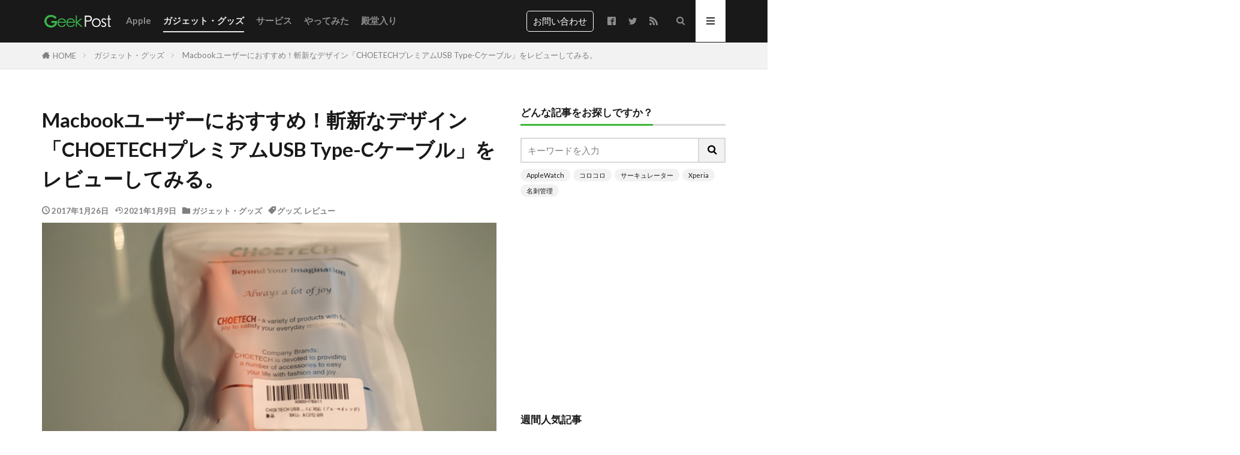

--- FILE ---
content_type: text/html; charset=UTF-8
request_url: https://geekpost.jp/choetech-cable-review/
body_size: 26351
content:
<!DOCTYPE html><html lang="ja" prefix="og: http://ogp.me/ns#" class="t-html 
t-middle t-middle-pc"><head prefix="og: http://ogp.me/ns# fb: http://ogp.me/ns/fb# article: http://ogp.me/ns/article#"><meta charset="UTF-8"><title>Macbookユーザーにおすすめ！斬新なデザイン「CHOETECHプレミアムUSB Type-Cケーブル」をレビューしてみる。 │ ギークポスト（GeekPost）</title><meta name='robots' content='max-image-preview:large' /><link rel='dns-prefetch' href='//cdnjs.cloudflare.com' /><link rel='dns-prefetch' href='//use.fontawesome.com' /><link rel='stylesheet' id='dashicons-css' href='https://geekpost.jp/wp/wp-includes/css/dashicons.min.css?ver=6.6.4' type='text/css' media='all' /><link rel='stylesheet' id='thickbox-css' href='https://geekpost.jp/wp/wp-content/cache/autoptimize/css/autoptimize_single_37faeb50ef52da086e0f8c2c289e66d4.css?ver=6.6.4' type='text/css' media='all' /><link rel='stylesheet' id='wp-block-library-css' href='https://geekpost.jp/wp/wp-includes/css/dist/block-library/style.min.css?ver=6.6.4' type='text/css' media='all' /><style id='classic-theme-styles-inline-css' type='text/css'>/*! This file is auto-generated */
.wp-block-button__link{color:#fff;background-color:#32373c;border-radius:9999px;box-shadow:none;text-decoration:none;padding:calc(.667em + 2px) calc(1.333em + 2px);font-size:1.125em}.wp-block-file__button{background:#32373c;color:#fff;text-decoration:none}</style><style id='global-styles-inline-css' type='text/css'>:root{--wp--preset--aspect-ratio--square: 1;--wp--preset--aspect-ratio--4-3: 4/3;--wp--preset--aspect-ratio--3-4: 3/4;--wp--preset--aspect-ratio--3-2: 3/2;--wp--preset--aspect-ratio--2-3: 2/3;--wp--preset--aspect-ratio--16-9: 16/9;--wp--preset--aspect-ratio--9-16: 9/16;--wp--preset--color--black: #000000;--wp--preset--color--cyan-bluish-gray: #abb8c3;--wp--preset--color--white: #ffffff;--wp--preset--color--pale-pink: #f78da7;--wp--preset--color--vivid-red: #cf2e2e;--wp--preset--color--luminous-vivid-orange: #ff6900;--wp--preset--color--luminous-vivid-amber: #fcb900;--wp--preset--color--light-green-cyan: #7bdcb5;--wp--preset--color--vivid-green-cyan: #00d084;--wp--preset--color--pale-cyan-blue: #8ed1fc;--wp--preset--color--vivid-cyan-blue: #0693e3;--wp--preset--color--vivid-purple: #9b51e0;--wp--preset--gradient--vivid-cyan-blue-to-vivid-purple: linear-gradient(135deg,rgba(6,147,227,1) 0%,rgb(155,81,224) 100%);--wp--preset--gradient--light-green-cyan-to-vivid-green-cyan: linear-gradient(135deg,rgb(122,220,180) 0%,rgb(0,208,130) 100%);--wp--preset--gradient--luminous-vivid-amber-to-luminous-vivid-orange: linear-gradient(135deg,rgba(252,185,0,1) 0%,rgba(255,105,0,1) 100%);--wp--preset--gradient--luminous-vivid-orange-to-vivid-red: linear-gradient(135deg,rgba(255,105,0,1) 0%,rgb(207,46,46) 100%);--wp--preset--gradient--very-light-gray-to-cyan-bluish-gray: linear-gradient(135deg,rgb(238,238,238) 0%,rgb(169,184,195) 100%);--wp--preset--gradient--cool-to-warm-spectrum: linear-gradient(135deg,rgb(74,234,220) 0%,rgb(151,120,209) 20%,rgb(207,42,186) 40%,rgb(238,44,130) 60%,rgb(251,105,98) 80%,rgb(254,248,76) 100%);--wp--preset--gradient--blush-light-purple: linear-gradient(135deg,rgb(255,206,236) 0%,rgb(152,150,240) 100%);--wp--preset--gradient--blush-bordeaux: linear-gradient(135deg,rgb(254,205,165) 0%,rgb(254,45,45) 50%,rgb(107,0,62) 100%);--wp--preset--gradient--luminous-dusk: linear-gradient(135deg,rgb(255,203,112) 0%,rgb(199,81,192) 50%,rgb(65,88,208) 100%);--wp--preset--gradient--pale-ocean: linear-gradient(135deg,rgb(255,245,203) 0%,rgb(182,227,212) 50%,rgb(51,167,181) 100%);--wp--preset--gradient--electric-grass: linear-gradient(135deg,rgb(202,248,128) 0%,rgb(113,206,126) 100%);--wp--preset--gradient--midnight: linear-gradient(135deg,rgb(2,3,129) 0%,rgb(40,116,252) 100%);--wp--preset--font-size--small: 13px;--wp--preset--font-size--medium: 20px;--wp--preset--font-size--large: 36px;--wp--preset--font-size--x-large: 42px;--wp--preset--spacing--20: 0.44rem;--wp--preset--spacing--30: 0.67rem;--wp--preset--spacing--40: 1rem;--wp--preset--spacing--50: 1.5rem;--wp--preset--spacing--60: 2.25rem;--wp--preset--spacing--70: 3.38rem;--wp--preset--spacing--80: 5.06rem;--wp--preset--shadow--natural: 6px 6px 9px rgba(0, 0, 0, 0.2);--wp--preset--shadow--deep: 12px 12px 50px rgba(0, 0, 0, 0.4);--wp--preset--shadow--sharp: 6px 6px 0px rgba(0, 0, 0, 0.2);--wp--preset--shadow--outlined: 6px 6px 0px -3px rgba(255, 255, 255, 1), 6px 6px rgba(0, 0, 0, 1);--wp--preset--shadow--crisp: 6px 6px 0px rgba(0, 0, 0, 1);}:where(.is-layout-flex){gap: 0.5em;}:where(.is-layout-grid){gap: 0.5em;}body .is-layout-flex{display: flex;}.is-layout-flex{flex-wrap: wrap;align-items: center;}.is-layout-flex > :is(*, div){margin: 0;}body .is-layout-grid{display: grid;}.is-layout-grid > :is(*, div){margin: 0;}:where(.wp-block-columns.is-layout-flex){gap: 2em;}:where(.wp-block-columns.is-layout-grid){gap: 2em;}:where(.wp-block-post-template.is-layout-flex){gap: 1.25em;}:where(.wp-block-post-template.is-layout-grid){gap: 1.25em;}.has-black-color{color: var(--wp--preset--color--black) !important;}.has-cyan-bluish-gray-color{color: var(--wp--preset--color--cyan-bluish-gray) !important;}.has-white-color{color: var(--wp--preset--color--white) !important;}.has-pale-pink-color{color: var(--wp--preset--color--pale-pink) !important;}.has-vivid-red-color{color: var(--wp--preset--color--vivid-red) !important;}.has-luminous-vivid-orange-color{color: var(--wp--preset--color--luminous-vivid-orange) !important;}.has-luminous-vivid-amber-color{color: var(--wp--preset--color--luminous-vivid-amber) !important;}.has-light-green-cyan-color{color: var(--wp--preset--color--light-green-cyan) !important;}.has-vivid-green-cyan-color{color: var(--wp--preset--color--vivid-green-cyan) !important;}.has-pale-cyan-blue-color{color: var(--wp--preset--color--pale-cyan-blue) !important;}.has-vivid-cyan-blue-color{color: var(--wp--preset--color--vivid-cyan-blue) !important;}.has-vivid-purple-color{color: var(--wp--preset--color--vivid-purple) !important;}.has-black-background-color{background-color: var(--wp--preset--color--black) !important;}.has-cyan-bluish-gray-background-color{background-color: var(--wp--preset--color--cyan-bluish-gray) !important;}.has-white-background-color{background-color: var(--wp--preset--color--white) !important;}.has-pale-pink-background-color{background-color: var(--wp--preset--color--pale-pink) !important;}.has-vivid-red-background-color{background-color: var(--wp--preset--color--vivid-red) !important;}.has-luminous-vivid-orange-background-color{background-color: var(--wp--preset--color--luminous-vivid-orange) !important;}.has-luminous-vivid-amber-background-color{background-color: var(--wp--preset--color--luminous-vivid-amber) !important;}.has-light-green-cyan-background-color{background-color: var(--wp--preset--color--light-green-cyan) !important;}.has-vivid-green-cyan-background-color{background-color: var(--wp--preset--color--vivid-green-cyan) !important;}.has-pale-cyan-blue-background-color{background-color: var(--wp--preset--color--pale-cyan-blue) !important;}.has-vivid-cyan-blue-background-color{background-color: var(--wp--preset--color--vivid-cyan-blue) !important;}.has-vivid-purple-background-color{background-color: var(--wp--preset--color--vivid-purple) !important;}.has-black-border-color{border-color: var(--wp--preset--color--black) !important;}.has-cyan-bluish-gray-border-color{border-color: var(--wp--preset--color--cyan-bluish-gray) !important;}.has-white-border-color{border-color: var(--wp--preset--color--white) !important;}.has-pale-pink-border-color{border-color: var(--wp--preset--color--pale-pink) !important;}.has-vivid-red-border-color{border-color: var(--wp--preset--color--vivid-red) !important;}.has-luminous-vivid-orange-border-color{border-color: var(--wp--preset--color--luminous-vivid-orange) !important;}.has-luminous-vivid-amber-border-color{border-color: var(--wp--preset--color--luminous-vivid-amber) !important;}.has-light-green-cyan-border-color{border-color: var(--wp--preset--color--light-green-cyan) !important;}.has-vivid-green-cyan-border-color{border-color: var(--wp--preset--color--vivid-green-cyan) !important;}.has-pale-cyan-blue-border-color{border-color: var(--wp--preset--color--pale-cyan-blue) !important;}.has-vivid-cyan-blue-border-color{border-color: var(--wp--preset--color--vivid-cyan-blue) !important;}.has-vivid-purple-border-color{border-color: var(--wp--preset--color--vivid-purple) !important;}.has-vivid-cyan-blue-to-vivid-purple-gradient-background{background: var(--wp--preset--gradient--vivid-cyan-blue-to-vivid-purple) !important;}.has-light-green-cyan-to-vivid-green-cyan-gradient-background{background: var(--wp--preset--gradient--light-green-cyan-to-vivid-green-cyan) !important;}.has-luminous-vivid-amber-to-luminous-vivid-orange-gradient-background{background: var(--wp--preset--gradient--luminous-vivid-amber-to-luminous-vivid-orange) !important;}.has-luminous-vivid-orange-to-vivid-red-gradient-background{background: var(--wp--preset--gradient--luminous-vivid-orange-to-vivid-red) !important;}.has-very-light-gray-to-cyan-bluish-gray-gradient-background{background: var(--wp--preset--gradient--very-light-gray-to-cyan-bluish-gray) !important;}.has-cool-to-warm-spectrum-gradient-background{background: var(--wp--preset--gradient--cool-to-warm-spectrum) !important;}.has-blush-light-purple-gradient-background{background: var(--wp--preset--gradient--blush-light-purple) !important;}.has-blush-bordeaux-gradient-background{background: var(--wp--preset--gradient--blush-bordeaux) !important;}.has-luminous-dusk-gradient-background{background: var(--wp--preset--gradient--luminous-dusk) !important;}.has-pale-ocean-gradient-background{background: var(--wp--preset--gradient--pale-ocean) !important;}.has-electric-grass-gradient-background{background: var(--wp--preset--gradient--electric-grass) !important;}.has-midnight-gradient-background{background: var(--wp--preset--gradient--midnight) !important;}.has-small-font-size{font-size: var(--wp--preset--font-size--small) !important;}.has-medium-font-size{font-size: var(--wp--preset--font-size--medium) !important;}.has-large-font-size{font-size: var(--wp--preset--font-size--large) !important;}.has-x-large-font-size{font-size: var(--wp--preset--font-size--x-large) !important;}
:where(.wp-block-post-template.is-layout-flex){gap: 1.25em;}:where(.wp-block-post-template.is-layout-grid){gap: 1.25em;}
:where(.wp-block-columns.is-layout-flex){gap: 2em;}:where(.wp-block-columns.is-layout-grid){gap: 2em;}
:root :where(.wp-block-pullquote){font-size: 1.5em;line-height: 1.6;}</style><link rel='stylesheet' id='contact-form-7-css' href='https://geekpost.jp/wp/wp-content/cache/autoptimize/css/autoptimize_single_3fd2afa98866679439097f4ab102fe0a.css?ver=6.0.6' type='text/css' media='all' /><link rel='stylesheet' id='widgetopts-styles-css' href='https://geekpost.jp/wp/wp-content/cache/autoptimize/css/autoptimize_single_47c53c6ddea8675d3514d99fe66dd2e6.css?ver=4.1.3' type='text/css' media='all' /><link rel='stylesheet' id='wpel-style-css' href='https://geekpost.jp/wp/wp-content/cache/autoptimize/css/autoptimize_single_6f877ebcde2e149b4cca4b9aafc36418.css?ver=2.63' type='text/css' media='all' /><link rel='stylesheet' id='font-awesome-official-css' href='https://use.fontawesome.com/releases/v6.4.2/css/all.css' type='text/css' media='all' integrity="sha384-blOohCVdhjmtROpu8+CfTnUWham9nkX7P7OZQMst+RUnhtoY/9qemFAkIKOYxDI3" crossorigin="anonymous" /><link rel='stylesheet' id='font-awesome-official-v4shim-css' href='https://use.fontawesome.com/releases/v6.4.2/css/v4-shims.css' type='text/css' media='all' integrity="sha384-IqMDcR2qh8kGcGdRrxwop5R2GiUY5h8aDR/LhYxPYiXh3sAAGGDkFvFqWgFvTsTd" crossorigin="anonymous" /> <script type="text/javascript" src="https://geekpost.jp/wp/wp-includes/js/jquery/jquery.min.js?ver=3.7.1" id="jquery-core-js"></script> <script defer type="text/javascript" src="https://geekpost.jp/wp/wp-includes/js/jquery/jquery-migrate.min.js?ver=3.4.1" id="jquery-migrate-js"></script> <script defer type="text/javascript" src="//cdnjs.cloudflare.com/ajax/libs/jquery-easing/1.4.1/jquery.easing.min.js?ver=6.6.4" id="jquery-easing-js"></script> <link rel="https://api.w.org/" href="https://geekpost.jp/wp-json/" /><link rel="alternate" title="JSON" type="application/json" href="https://geekpost.jp/wp-json/wp/v2/posts/10685" /><link rel="alternate" title="oEmbed (JSON)" type="application/json+oembed" href="https://geekpost.jp/wp-json/oembed/1.0/embed?url=https%3A%2F%2Fgeekpost.jp%2Fchoetech-cable-review%2F" /><link rel="alternate" title="oEmbed (XML)" type="text/xml+oembed" href="https://geekpost.jp/wp-json/oembed/1.0/embed?url=https%3A%2F%2Fgeekpost.jp%2Fchoetech-cable-review%2F&#038;format=xml" /><link rel="alternate" type="application/rss+xml" title="ギークポスト（GeekPost） &raquo; フィード" href="https://geekpost.jp/feed/" /><link rel="alternate" type="application/rss+xml" title="ギークポスト（GeekPost） &raquo; コメントフィード" href="https://geekpost.jp/comments/feed/" /><link class="css-async" rel href="https://geekpost.jp/wp/wp-content/themes/the-thor/css/icon.min.css"><link class="css-async" rel href="https://fonts.googleapis.com/css?family=Lato:100,300,400,700,900"><link class="css-async" rel href="https://fonts.googleapis.com/css?family=Fjalla+One"><link class="css-async" rel href="https://fonts.googleapis.com/css?family=Noto+Sans+JP:100,200,300,400,500,600,700,800,900"><link class="css-async" rel href="https://geekpost.jp/wp/wp-content/themes/the-thor/style.min.css"><link class="css-async" rel href="https://geekpost.jp/wp/wp-content/themes/the-thor-child/style-user.css?1694741647"><link rel="canonical" href="https://geekpost.jp/choetech-cable-review/" /> <script src="https://ajax.googleapis.com/ajax/libs/jquery/1.12.4/jquery.min.js"></script> <meta http-equiv="X-UA-Compatible" content="IE=edge"><meta name="viewport" content="width=device-width, initial-scale=1, viewport-fit=cover"/><style>.widget.widget_nav_menu ul.menu{border-color: rgba(62,181,56,0.15);}.widget.widget_nav_menu ul.menu li{border-color: rgba(62,181,56,0.75);}.widget.widget_nav_menu ul.menu .sub-menu li{border-color: rgba(62,181,56,0.15);}.widget.widget_nav_menu ul.menu .sub-menu li .sub-menu li:first-child{border-color: rgba(62,181,56,0.15);}.widget.widget_nav_menu ul.menu li a:hover{background-color: rgba(62,181,56,0.75);}.widget.widget_nav_menu ul.menu .current-menu-item > a{background-color: rgba(62,181,56,0.75);}.widget.widget_nav_menu ul.menu li .sub-menu li a:before {color:#3eb538;}.widget.widget_nav_menu ul.menu li a{background-color:#3eb538;}.widget.widget_nav_menu ul.menu .sub-menu a:hover{color:#3eb538;}.widget.widget_nav_menu ul.menu .sub-menu .current-menu-item a{color:#3eb538;}.widget.widget_categories ul{border-color: rgba(62,181,56,0.15);}.widget.widget_categories ul li{border-color: rgba(62,181,56,0.75);}.widget.widget_categories ul .children li{border-color: rgba(62,181,56,0.15);}.widget.widget_categories ul .children li .children li:first-child{border-color: rgba(62,181,56,0.15);}.widget.widget_categories ul li a:hover{background-color: rgba(62,181,56,0.75);}.widget.widget_categories ul .current-menu-item > a{background-color: rgba(62,181,56,0.75);}.widget.widget_categories ul li .children li a:before {color:#3eb538;}.widget.widget_categories ul li a{background-color:#3eb538;}.widget.widget_categories ul .children a:hover{color:#3eb538;}.widget.widget_categories ul .children .current-menu-item a{color:#3eb538;}.widgetSearch__input:hover{border-color:#3eb538;}.widgetCatTitle{background-color:#3eb538;}.widgetCatTitle__inner{background-color:#3eb538;}.widgetSearch__submit:hover{background-color:#3eb538;}.widgetProfile__sns{background-color:#3eb538;}.widget.widget_calendar .calendar_wrap tbody a:hover{background-color:#3eb538;}.widget ul li a:hover{color:#3eb538;}.widget.widget_rss .rsswidget:hover{color:#3eb538;}.widget.widget_tag_cloud a:hover{background-color:#3eb538;}.widget select:hover{border-color:#3eb538;}.widgetSearch__checkLabel:hover:after{border-color:#3eb538;}.widgetSearch__check:checked .widgetSearch__checkLabel:before, .widgetSearch__check:checked + .widgetSearch__checkLabel:before{border-color:#3eb538;}.widgetTab__item.current{border-top-color:#3eb538;}.widgetTab__item:hover{border-top-color:#3eb538;}.searchHead__title{background-color:#3eb538;}.searchHead__submit:hover{color:#3eb538;}.menuBtn__close:hover{color:#3eb538;}.menuBtn__link:hover{color:#3eb538;}@media only screen and (min-width: 992px){.menuBtn__link {background-color:#3eb538;}}.t-headerCenter .menuBtn__link:hover{color:#3eb538;}.searchBtn__close:hover{color:#3eb538;}.searchBtn__link:hover{color:#3eb538;}.breadcrumb__item a:hover{color:#3eb538;}.pager__item{color:#3eb538;}.pager__item:hover, .pager__item-current{background-color:#3eb538; color:#fff;}.page-numbers{color:#3eb538;}.page-numbers:hover, .page-numbers.current{background-color:#3eb538; color:#fff;}.pagePager__item{color:#3eb538;}.pagePager__item:hover, .pagePager__item-current{background-color:#3eb538; color:#fff;}.heading a:hover{color:#3eb538;}.eyecatch__cat{background-color:#3eb538;}.the__category{background-color:#3eb538;}.dateList__item a:hover{color:#3eb538;}.controllerFooter__item:last-child{background-color:#3eb538;}.controllerFooter__close{background-color:#3eb538;}.bottomFooter__topBtn{background-color:#3eb538;}.mask-color{background-color:#3eb538;}.mask-colorgray{background-color:#3eb538;}.pickup3__item{background-color:#3eb538;}.categoryBox__title{color:#3eb538;}.comments__list .comment-meta{background-color:#3eb538;}.comment-respond .submit{background-color:#3eb538;}.prevNext__pop{background-color:#3eb538;}.swiper-pagination-bullet-active{background-color:#3eb538;}.swiper-slider .swiper-button-next, .swiper-slider .swiper-container-rtl .swiper-button-prev, .swiper-slider .swiper-button-prev, .swiper-slider .swiper-container-rtl .swiper-button-next	{background-color:#3eb538;}body{background:#ffffff;}.t-headerColor .l-header{background-color:#191919;}.t-headerColor .globalNavi::before{background: -webkit-gradient(linear,left top,right top,color-stop(0%,rgba(255,255,255,0)),color-stop(100%,#191919));}.t-headerColor .subNavi__link-pickup:hover{color:#191919;}.snsFooter{background-color:#3eb538}.widget-main .heading.heading-widget{background-color:#3eb538}.widget-main .heading.heading-widgetsimple{background-color:#3eb538}.widget-main .heading.heading-widgetsimplewide{background-color:#3eb538}.widget-main .heading.heading-widgetwide{background-color:#3eb538}.widget-main .heading.heading-widgetbottom:before{border-color:#3eb538}.widget-main .heading.heading-widgetborder{border-color:#3eb538}.widget-main .heading.heading-widgetborder::before,.widget-main .heading.heading-widgetborder::after{background-color:#3eb538}.widget-side .heading.heading-widget{background-color:#3eb538}.widget-side .heading.heading-widgetsimple{background-color:#3eb538}.widget-side .heading.heading-widgetsimplewide{background-color:#3eb538}.widget-side .heading.heading-widgetwide{background-color:#3eb538}.widget-side .heading.heading-widgetbottom:before{border-color:#3eb538}.widget-side .heading.heading-widgetborder{border-color:#3eb538}.widget-side .heading.heading-widgetborder::before,.widget-side .heading.heading-widgetborder::after{background-color:#3eb538}.widget-foot .heading.heading-widget{background-color:#3eb538}.widget-foot .heading.heading-widgetsimple{background-color:#3eb538}.widget-foot .heading.heading-widgetsimplewide{background-color:#3eb538}.widget-foot .heading.heading-widgetwide{background-color:#3eb538}.widget-foot .heading.heading-widgetbottom:before{border-color:#3eb538}.widget-foot .heading.heading-widgetborder{border-color:#3eb538}.widget-foot .heading.heading-widgetborder::before,.widget-foot .heading.heading-widgetborder::after{background-color:#3eb538}.widget-menu .heading.heading-widget{background-color:#3eb538}.widget-menu .heading.heading-widgetsimple{background-color:#3eb538}.widget-menu .heading.heading-widgetsimplewide{background-color:#3eb538}.widget-menu .heading.heading-widgetwide{background-color:#3eb538}.widget-menu .heading.heading-widgetbottom:before{border-color:#3eb538}.widget-menu .heading.heading-widgetborder{border-color:#3eb538}.widget-menu .heading.heading-widgetborder::before,.widget-menu .heading.heading-widgetborder::after{background-color:#3eb538}@media only screen and (min-width: 768px){.still {height: 500px;}}.pickupHead{background-color:#000000}.rankingBox__bg{background-color:#3eb538}.the__ribbon{background-color:#3eb538}.the__ribbon:after{border-left-color:#3eb538; border-right-color:#3eb538}.cc-ft5{color:#e59f27;}.cc-hv5:hover{color:#e59f27;}.cc-bg5{background-color:#e59f27;}.cc-br5{border-color:#e59f27;}.cc-ft319{color:#3d3d3d;}.cc-hv319:hover{color:#3d3d3d;}.cc-bg319{background-color:#3d3d3d;}.cc-br319{border-color:#3d3d3d;}.cc-ft131{color:#3d3d3d;}.cc-hv131:hover{color:#3d3d3d;}.cc-bg131{background-color:#3d3d3d;}.cc-br131{border-color:#3d3d3d;}.cc-ft289{color:#3eb538;}.cc-hv289:hover{color:#3eb538;}.cc-bg289{background-color:#3eb538;}.cc-br289{border-color:#3eb538;}.cc-ft4{color:#3d3d3d;}.cc-hv4:hover{color:#3d3d3d;}.cc-bg4{background-color:#3d3d3d;}.cc-br4{border-color:#3d3d3d;}.cc-ft98{color:#ff8080;}.cc-hv98:hover{color:#ff8080;}.cc-bg98{background-color:#ff8080;}.cc-br98{border-color:#ff8080;}.cc-ft105{color:#ff8080;}.cc-hv105:hover{color:#ff8080;}.cc-bg105{background-color:#ff8080;}.cc-br105{border-color:#ff8080;}.cc-ft94{color:#3d3d3d;}.cc-hv94:hover{color:#3d3d3d;}.cc-bg94{background-color:#3d3d3d;}.cc-br94{border-color:#3d3d3d;}.cc-ft102{color:#f799bb;}.cc-hv102:hover{color:#f799bb;}.cc-bg102{background-color:#f799bb;}.cc-br102{border-color:#f799bb;}.cc-ft133{color:#2b4055;}.cc-hv133:hover{color:#2b4055;}.cc-bg133{background-color:#2b4055;}.cc-br133{border-color:#2b4055;}.cc-ft320{color:#ffd400;}.cc-hv320:hover{color:#ffd400;}.cc-bg320{background-color:#ffd400;}.cc-br320{border-color:#ffd400;}.cc-ft24{color:#ff8080;}.cc-hv24:hover{color:#ff8080;}.cc-bg24{background-color:#ff8080;}.cc-br24{border-color:#ff8080;}.cc-ft129{color:#3eb538;}.cc-hv129:hover{color:#3eb538;}.cc-bg129{background-color:#3eb538;}.cc-br129{border-color:#3eb538;}.cc-ft92{color:#3eb538;}.cc-hv92:hover{color:#3eb538;}.cc-bg92{background-color:#3eb538;}.cc-br92{border-color:#3eb538;}.cc-ft64{color:#555555;}.cc-hv64:hover{color:#555555;}.cc-bg64{background-color:#555555;}.cc-br64{border-color:#555555;}.cc-ft125{color:#2b95ff;}.cc-hv125:hover{color:#2b95ff;}.cc-bg125{background-color:#2b95ff;}.cc-br125{border-color:#2b95ff;}.cc-ft130{color:#3eb538;}.cc-hv130:hover{color:#3eb538;}.cc-bg130{background-color:#3eb538;}.cc-br130{border-color:#3eb538;}.cc-ft124{color:#ff8080;}.cc-hv124:hover{color:#ff8080;}.cc-bg124{background-color:#ff8080;}.cc-br124{border-color:#ff8080;}.cc-ft132{color:#ff8080;}.cc-hv132:hover{color:#ff8080;}.cc-bg132{background-color:#ff8080;}.cc-br132{border-color:#ff8080;}.cc-ft288{color:#3eb538;}.cc-hv288:hover{color:#3eb538;}.cc-bg288{background-color:#3eb538;}.cc-br288{border-color:#3eb538;}.cc-ft123{color:#ff3a3a;}.cc-hv123:hover{color:#ff3a3a;}.cc-bg123{background-color:#ff3a3a;}.cc-br123{border-color:#ff3a3a;}.cc-ft321{color:#aaaa00;}.cc-hv321:hover{color:#aaaa00;}.cc-bg321{background-color:#aaaa00;}.cc-br321{border-color:#aaaa00;}.cc-ft63{color:#ff8080;}.cc-hv63:hover{color:#ff8080;}.cc-bg63{background-color:#ff8080;}.cc-br63{border-color:#ff8080;}.postcta-bg{background-color:#3970a2}.content .afTagBox__btnDetail{background-color:#3eb538;}.widget .widgetAfTag__btnDetail{background-color:#3eb538;}.content .afTagBox__btnAf{background-color:#1e73be;}.widget .widgetAfTag__btnAf{background-color:#1e73be;}.content a{color:#1e73be;}.phrase a{color:#1e73be;}.content .sitemap li a:hover{color:#1e73be;}.content h2 a:hover,.content h3 a:hover,.content h4 a:hover,.content h5 a:hover{color:#1e73be;}.content ul.menu li a:hover{color:#1e73be;}.content .es-LiconBox:before{background-color:#a83f3f;}.content .es-LiconCircle:before{background-color:#a83f3f;}.content .es-BTiconBox:before{background-color:#a83f3f;}.content .es-BTiconCircle:before{background-color:#a83f3f;}.content .es-BiconObi{border-color:#a83f3f;}.content .es-BiconCorner:before{background-color:#a83f3f;}.content .es-BiconCircle:before{background-color:#a83f3f;}.content .es-BmarkHatena::before{background-color:#005293;}.content .es-BmarkExcl::before{background-color:#b60105;}.content .es-BmarkQ::before{background-color:#005293;}.content .es-BmarkQ::after{border-top-color:#005293;}.content .es-BmarkA::before{color:#b60105;}.content .es-BsubTradi::before{color:#ffffff;background-color:#b60105;border-color:#b60105;}.btn__link-primary{color:#ffffff; background-color:#3eb538;}.content .btn__link-primary{color:#ffffff; background-color:#3eb538;}.searchBtn__contentInner .btn__link-search{color:#ffffff; background-color:#3eb538;}.btn__link-secondary{color:#ffffff; background-color:#3f3f3f;}.content .btn__link-secondary{color:#ffffff; background-color:#3f3f3f;}.btn__link-search{color:#ffffff; background-color:#3f3f3f;}.btn__link-normal{color:#3f3f3f;}.content .btn__link-normal{color:#3f3f3f;}.btn__link-normal:hover{background-color:#3f3f3f;}.content .btn__link-normal:hover{background-color:#3f3f3f;}.comments__list .comment-reply-link{color:#3f3f3f;}.comments__list .comment-reply-link:hover{background-color:#3f3f3f;}@media only screen and (min-width: 992px){.subNavi__link-pickup{color:#3f3f3f;}}@media only screen and (min-width: 992px){.subNavi__link-pickup:hover{background-color:#3f3f3f;}}.partsH2-28 h2{color:#ffffff; background-color:#000000}.partsH2-28 h2::before{border-bottom-color:#d8d8d8;}.partsH3-4 h3{color:#000000;}.partsH3-4 h3::before{border-color:#3eb538;}.partsH3-4 h3::after{border-color:#d8d8d8;}.partsH4-3 h4{color:#000000; border-color:#3eb538;}.partsH5-71 h5{color:#191919;}.partsH5-71 h5::after{border-color:#3eb538;}.content ul > li::before{color:#81d742;}.partsUl-5 ul{border-color:#969696; background-color:#ffffff;}.content ol > li::before{color:#1e73be; border-color:#1e73be;}.content ol > li > ol > li::before{background-color:#1e73be; border-color:#1e73be;}.content ol > li > ol > li > ol > li::before{color:#1e73be; border-color:#1e73be;}.partsOl-5 ol{border-color:#969696; background-color:#ffffff;}.content .balloon .balloon__text{color:#191919; background-color:#f2f2f2;}.content .balloon .balloon__text-left:before{border-left-color:#f2f2f2;}.content .balloon .balloon__text-right:before{border-right-color:#f2f2f2;}.content .balloon-boder .balloon__text{color:#191919; background-color:#ffffff;  border-color:#d8d8d8;}.content .balloon-boder .balloon__text-left:before{border-left-color:#d8d8d8;}.content .balloon-boder .balloon__text-left:after{border-left-color:#ffffff;}.content .balloon-boder .balloon__text-right:before{border-right-color:#d8d8d8;}.content .balloon-boder .balloon__text-right:after{border-right-color:#ffffff;}.content blockquote{color:#191919; background-color:#f2f2f2;}.content blockquote::before{color:#d8d8d8;}.content table{color:#000000; border-top-color:#E5E5E5; border-left-color:#E5E5E5;}.content table th{background:#7f7f7f; color:#ffffff; ;border-right-color:#E5E5E5; border-bottom-color:#E5E5E5;}.content table td{background:#ffffff; ;border-right-color:#E5E5E5; border-bottom-color:#E5E5E5;}.content table tr:nth-child(odd) td{background-color:#ffffff;}</style><noscript><style>.lazyload[data-src]{display:none !important;}</style></noscript><style>.lazyload{background-image:none !important;}.lazyload:before{background-image:none !important;}</style><link rel="icon" href="https://geekpost.jp/wp/wp-content/uploads/cropped-favicon-2-32x32.png" sizes="32x32" /><link rel="icon" href="https://geekpost.jp/wp/wp-content/uploads/cropped-favicon-2-192x192.png" sizes="192x192" /><link rel="apple-touch-icon" href="https://geekpost.jp/wp/wp-content/uploads/cropped-favicon-2-180x180.png" /><meta name="msapplication-TileImage" content="https://geekpost.jp/wp/wp-content/uploads/cropped-favicon-2-270x270.png" /><style type="text/css" id="wp-custom-css">.ad-side{
text-align:center;
}

/*Contact Form 7カスタマイズ*/
/*スマホContact Form 7カスタマイズ*/
@media(max-width:500px){
.inquiry th,.inquiry td {
 display:block!important;
 width:100%!important;
 border-top:none!important;
 -webkit-box-sizing:border-box!important;
 -moz-box-sizing:border-box!important;
 box-sizing:border-box!important;
}
.inquiry tr:first-child th{
 border-top:1px solid #d7d7d7!important;
}
/* 必須・任意のサイズ調整 */	
.inquiry .haveto,.inquiry .any {	
font-size:10px;
}}
/*見出し欄*/
.inquiry th{
 text-align:left;
 font-size:14px!important;
 color:#444!important;
 padding-right:5px!important;
 width:30%;
 background:#f7f7f7!important;
 border:solid 1px #d7d7d7!important;
}
/*通常欄*/
.inquiry td{
 font-size:14px!important;
 border:solid 1px #d7d7d7!important;	
}
/*横の行とテーブル全体*/
.entry-content .inquiry tr,.entry-content table{
 border:solid 1px #d7d7d7!important;	
}
/*必須の調整*/
.haveto{
 font-size:7px!important;
 padding:5px!important;
 background:#ff9393!important;
 color:#fff!important;
 border-radius:2px!important;
 margin-right:5px!important;
 position:relative!important;
 bottom:1px!important;
}
/*任意の調整*/
.any{
 font-size:7px;
 padding:5px;
 background:#93c9ff;
 color:#fff;
 border-radius:2px;
 margin-right:5px;
 position:relative;
 bottom:1px;
}
/*ラジオボタンを縦並び指定*/
.verticallist .wpcf7-list-item{
 display:block!important;
}
/*送信ボタンのデザイン変更*/
#formbtn{
 display: block!important;
 padding:15px;
 width:350px!important;
 background:#27ae60!important;
 color:#fff!important;
 font-size:16px!important;
border:solid 1px #27ae60!important;
 border-radius:2px!important;
 margin:25px auto 0!important;
}
/*送信ボタンマウスホバー時*/
#formbtn:hover{
 background:#39c574!important;
 color:#fff!important;
 border:2px solid #39c574!important;
}

.privacy {

  height: 170px;
  overflow-y: scroll;
  overflow-x: hidden;
  background: #f8f8f8;
margin: 15px; padding: 15px;
}




.mark {
  background-color: #fff280;
  padding-top: 5px;
  padding-bottom: 5px;
  font: bold;
}

.mark2 {
  background-color: #ffb8ff;
  padding-top: 5px;
  padding-bottom: 5px;
  font: bold;
}

.mark3 {
  background: linear-gradient(transparent 60%,#66ccff 60%);
}
.content .outline {
    border: 1px solid #3eb538;
    padding: 10px 0 10px;
    background: #fffef6;
}

.content li ul li .outline__number {
    font-weight: bold;
    background: transparent;
    color: #3eb538;
    width: auto;
}

.content .outline__number {
    width: 1.8em;
    height: 1.8em;
    padding: 0;
    line-height: 1.8em;
    text-align: center;
    background: #3eb538;
    color: #fff;
    border-radius: 50%;
}

.content .outline__link {
    display: block;
    color: #777;
    margin-top:10px;
}

.content .outline__link:hover {
    color: #cfcfcf;
}

.outline__title {
    color: #3eb538;
    font-weight: 700;
    width: 100%;
    padding: 0px 0px 0px 20px;
}

.content .outline__switch {
    right: 1.5rem;
    top: 10px;
}

.content .outline__toggle:checked+.outline__switch::before {
    content: "［ ▲ CLOSE］";
}

.content .outline__toggle:checked+.outline__switch+.outline__list {
    margin-top: 1rem;
}

.content .outline__switch::before {
    content: "［ ▼ OPEN ］";
    border: 0;
    color: #999;
}

.content .outline__switch+.outline__list {
    background: transparent;
}

.content .outline__switch+ul.outline__list {
    margin-left: 0;
    margin-right: 0;
    border-top: 2px dotted #cfcfcf;
}

.content .outline__switch+.outline__list-2 li:first-child {
    margin-top: 1.0em;
}

.content .outline__switch+.outline__list-2 li ul li:first-child {
    margin-top: 0.5em;
}

.outline__list-2>li>a {
    font-weight: 700;
}

.outline__title:before {
    font-family: "icomoon";
    content: "\e92f";
    margin-right: 5px;
}

@media only screen and (min-width: 992px) {
    .outline__list-2>li>a {
        font-weight: 700;
    }

    .content .outline {
        width: 90%;
        margin: 3rem 5%;
    }
}

@media only screen and (max-width: 991px) {
    .content .outline {
        width: 100%;
        margin: 3rem 0;
    }
}</style><meta property="og:site_name" content="ギークポスト（GeekPost）" /><meta property="og:type" content="article" /><meta property="og:title" content="Macbookユーザーにおすすめ！斬新なデザイン「CHOETECHプレミアムUSB Type-Cケーブル」をレビューしてみる。" /><meta property="og:description" content="今回、スマホ用充電器やPC周辺機器の開発販売を行っている「CHOETECH」社からUSB Type-Cケーブルをご提供頂いたのでレビューをします。CHOETECH社は、アメリカを中心に日本や欧州など世界中に商品を提供しているらしいので、製品" /><meta property="og:url" content="https://geekpost.jp/choetech-cable-review/" /><meta property="og:image" content="https://geekpost.jp/wp/wp-content/uploads/typec-cable02.png" /><meta name="twitter:card" content="summary_large_image" /><meta name="twitter:site" content="@geekpost_jp" /><meta property="fb:admins" content="geekpost.jp" />  <script defer src="[data-uri]"></script> </head><body class="t-meiryo t-headerColor" id="top"><header class="l-header l-header-border"><div class="container container-header"><p class="siteTitle"><a class="siteTitle__link" href="https://geekpost.jp"><img class="siteTitle__logo lazyload" src="[data-uri]" alt="ギークポスト（GeekPost）" width="400" height="100"  data-src="https://geekpost.jp/wp/wp-content/uploads/logo-3.png" decoding="async" data-eio-rwidth="400" data-eio-rheight="100"><noscript><img class="siteTitle__logo" src="https://geekpost.jp/wp/wp-content/uploads/logo-3.png" alt="ギークポスト（GeekPost）" width="400" height="100"  data-eio="l"></noscript> </a></p><nav class="globalNavi"><div class="globalNavi__inner"><ul class="globalNavi__list"><li id="menu-item-18666" class="menu-item menu-item-type-taxonomy menu-item-object-category menu-item-18666"><a href="https://geekpost.jp/category/apple/">Apple</a></li><li id="menu-item-18667" class="menu-item menu-item-type-taxonomy menu-item-object-category current-post-ancestor current-menu-parent current-post-parent menu-item-18667"><a href="https://geekpost.jp/category/gadget/">ガジェット・グッズ</a></li><li id="menu-item-8953" class="menu-item menu-item-type-taxonomy menu-item-object-category menu-item-8953"><a href="https://geekpost.jp/category/service/">サービス</a></li><li id="menu-item-18668" class="menu-item menu-item-type-taxonomy menu-item-object-category menu-item-18668"><a href="https://geekpost.jp/category/%e3%82%84%e3%81%a3%e3%81%a6%e3%81%bf%e3%81%9f/">やってみた</a></li><li id="menu-item-18669" class="menu-item menu-item-type-taxonomy menu-item-object-category menu-item-18669"><a href="https://geekpost.jp/category/king/">殿堂入り</a></li></ul></div></nav><nav class="subNavi"><ul class="subNavi__list"><li class="subNavi__item"><a class="subNavi__link subNavi__link-pickup" href="https://geekpost.jp/inquiry/">お問い合わせ</a></li><li class="subNavi__item"><a class="subNavi__link icon-facebook2" href="https://www.facebook.com/geekpost.jp"></a></li><li class="subNavi__item"><a class="subNavi__link icon-twitter" href="https://twitter.com/geekpost_jp"></a></li><li class="subNavi__item"><a class="subNavi__link icon-rss" href="https://geekpost.jp/feed/"></a></li></ul></nav><div class="searchBtn "> <input class="searchBtn__checkbox" id="searchBtn-checkbox" type="checkbox"> <label class="searchBtn__link searchBtn__link-text icon-search" for="searchBtn-checkbox"></label> <label class="searchBtn__unshown" for="searchBtn-checkbox"></label><div class="searchBtn__content"><div class="searchBtn__scroll"><label class="searchBtn__close" for="searchBtn-checkbox"><i class="icon-close"></i>CLOSE</label><div class="searchBtn__contentInner"><aside class="widget"><div class="widgetSearch"><form method="get" action="https://geekpost.jp" target="_top"><div class="widgetSearch__contents"><h3 class="heading heading-tertiary">キーワード</h3> <input class="widgetSearch__input widgetSearch__input-max" type="text" name="s" placeholder="キーワードを入力" value=""><ol class="widgetSearch__word"><li class="widgetSearch__wordItem"><a href="https://geekpost.jp?s=AppleWatch">AppleWatch</a></li><li class="widgetSearch__wordItem"><a href="https://geekpost.jp?s=コロコロ">コロコロ</a></li><li class="widgetSearch__wordItem"><a href="https://geekpost.jp?s=サーキュレーター">サーキュレーター</a></li><li class="widgetSearch__wordItem"><a href="https://geekpost.jp?s=Xperia">Xperia</a></li><li class="widgetSearch__wordItem"><a href="https://geekpost.jp?s=名刺管理">名刺管理</a></li></ol></div><div class="widgetSearch__contents"><h3 class="heading heading-tertiary">カテゴリー</h3><select  name='cat' id='cat_6971cb32b3a84' class='widgetSearch__select'><option value=''>カテゴリーを選択</option><option class="level-0" value="4">iPhone・iPad</option><option class="level-0" value="5">Android</option><option class="level-0" value="24">アプリ</option><option class="level-0" value="63">電子書籍</option><option class="level-0" value="64">コスト・料金比較</option><option class="level-0" value="92">ガジェット・グッズ</option><option class="level-0" value="94">Mac</option><option class="level-0" value="96">雑記</option><option class="level-0" value="98">IP電話・050電話</option><option class="level-0" value="102">MVNO（格安SIM）</option><option class="level-0" value="105">LINEスタンプへの道</option><option class="level-0" value="123">未納・滞納・審査</option><option class="level-0" value="124">名刺管理</option><option class="level-0" value="125">サービス</option><option class="level-0" value="129">カメラ</option><option class="level-0" value="130">ヘッドホン・イヤホン</option><option class="level-0" value="131">AppleWatch</option><option class="level-0" value="132">手書きメモ</option><option class="level-0" value="133">Windows</option><option class="level-0" value="288">文房具</option><option class="level-0" value="289">DIY・ホームグッズ</option><option class="level-0" value="319">Apple</option><option class="level-0" value="320">やってみた</option><option class="level-0" value="321">殿堂入り</option></select></div><div class="widgetSearch__tag"><h3 class="heading heading-tertiary">タグ</h3> <label><input class="widgetSearch__check" type="checkbox" name="tag[]" value="050plus" /><span class="widgetSearch__checkLabel">050plus</span></label><label><input class="widgetSearch__check" type="checkbox" name="tag[]" value="050plus-ip%e9%9b%bb%e8%a9%b1-%e3%82%a2%e3%83%97%e3%83%aa" /><span class="widgetSearch__checkLabel">050plus IP電話 アプリ</span></label><label><input class="widgetSearch__check" type="checkbox" name="tag[]" value="050%e7%95%aa%e5%8f%b7" /><span class="widgetSearch__checkLabel">050番号</span></label><label><input class="widgetSearch__check" type="checkbox" name="tag[]" value="106sh" /><span class="widgetSearch__checkLabel">106SH</span></label><label><input class="widgetSearch__check" type="checkbox" name="tag[]" value="7notes" /><span class="widgetSearch__checkLabel">7notes</span></label><label><input class="widgetSearch__check" type="checkbox" name="tag[]" value="amazon" /><span class="widgetSearch__checkLabel">amazon</span></label><label><input class="widgetSearch__check" type="checkbox" name="tag[]" value="android" /><span class="widgetSearch__checkLabel">android</span></label><label><input class="widgetSearch__check" type="checkbox" name="tag[]" value="apple" /><span class="widgetSearch__checkLabel">apple</span></label><label><input class="widgetSearch__check" type="checkbox" name="tag[]" value="applepencil" /><span class="widgetSearch__checkLabel">ApplePencil</span></label><label><input class="widgetSearch__check" type="checkbox" name="tag[]" value="applewatch" /><span class="widgetSearch__checkLabel">AppleWatch</span></label><label><input class="widgetSearch__check" type="checkbox" name="tag[]" value="aquos" /><span class="widgetSearch__checkLabel">AQUOS</span></label><label><input class="widgetSearch__check" type="checkbox" name="tag[]" value="aquosphone" /><span class="widgetSearch__checkLabel">AQUOSPHONE</span></label><label><input class="widgetSearch__check" type="checkbox" name="tag[]" value="atok" /><span class="widgetSearch__checkLabel">atok</span></label><label><input class="widgetSearch__check" type="checkbox" name="tag[]" value="au" /><span class="widgetSearch__checkLabel">au</span></label><label><input class="widgetSearch__check" type="checkbox" name="tag[]" value="camcard" /><span class="widgetSearch__checkLabel">camcard</span></label><label><input class="widgetSearch__check" type="checkbox" name="tag[]" value="docomo" /><span class="widgetSearch__checkLabel">DoCoMo</span></label><label><input class="widgetSearch__check" type="checkbox" name="tag[]" value="eight" /><span class="widgetSearch__checkLabel">Eight</span></label><label><input class="widgetSearch__check" type="checkbox" name="tag[]" value="evernote" /><span class="widgetSearch__checkLabel">Evernote</span></label><label><input class="widgetSearch__check" type="checkbox" name="tag[]" value="fax" /><span class="widgetSearch__checkLabel">FAX</span></label><label><input class="widgetSearch__check" type="checkbox" name="tag[]" value="flashair" /><span class="widgetSearch__checkLabel">FlashAir</span></label><label><input class="widgetSearch__check" type="checkbox" name="tag[]" value="google" /><span class="widgetSearch__checkLabel">Google+</span></label><label><input class="widgetSearch__check" type="checkbox" name="tag[]" value="iijmio" /><span class="widgetSearch__checkLabel">iijmio</span></label><label><input class="widgetSearch__check" type="checkbox" name="tag[]" value="imac" /><span class="widgetSearch__checkLabel">imac</span></label><label><input class="widgetSearch__check" type="checkbox" name="tag[]" value="ipad" /><span class="widgetSearch__checkLabel">ipad</span></label><label><input class="widgetSearch__check" type="checkbox" name="tag[]" value="iphone" /><span class="widgetSearch__checkLabel">iPhone</span></label><label><input class="widgetSearch__check" type="checkbox" name="tag[]" value="iphone4s" /><span class="widgetSearch__checkLabel">iphone4S</span></label><label><input class="widgetSearch__check" type="checkbox" name="tag[]" value="iphone5" /><span class="widgetSearch__checkLabel">iphone5</span></label><label><input class="widgetSearch__check" type="checkbox" name="tag[]" value="ipod" /><span class="widgetSearch__checkLabel">ipod</span></label><label><input class="widgetSearch__check" type="checkbox" name="tag[]" value="ip%e9%9b%bb%e8%a9%b1" /><span class="widgetSearch__checkLabel">ip電話</span></label><label><input class="widgetSearch__check" type="checkbox" name="tag[]" value="itunes%e3%82%ab%e3%83%bc%e3%83%89" /><span class="widgetSearch__checkLabel">itunesカード</span></label><label><input class="widgetSearch__check" type="checkbox" name="tag[]" value="kaspersky" /><span class="widgetSearch__checkLabel">Kaspersky</span></label><label><input class="widgetSearch__check" type="checkbox" name="tag[]" value="line" /><span class="widgetSearch__checkLabel">LINE</span></label><label><input class="widgetSearch__check" type="checkbox" name="tag[]" value="linemo" /><span class="widgetSearch__checkLabel">LINEMO</span></label><label><input class="widgetSearch__check" type="checkbox" name="tag[]" value="line%e3%83%a2%e3%83%90%e3%82%a4%e3%83%ab" /><span class="widgetSearch__checkLabel">LINEモバイル</span></label><label><input class="widgetSearch__check" type="checkbox" name="tag[]" value="lte" /><span class="widgetSearch__checkLabel">LTE</span></label><label><input class="widgetSearch__check" type="checkbox" name="tag[]" value="mac" /><span class="widgetSearch__checkLabel">Mac</span></label><label><input class="widgetSearch__check" type="checkbox" name="tag[]" value="metamoji" /><span class="widgetSearch__checkLabel">Metamoji</span></label><label><input class="widgetSearch__check" type="checkbox" name="tag[]" value="mini" /><span class="widgetSearch__checkLabel">mini</span></label><label><input class="widgetSearch__check" type="checkbox" name="tag[]" value="mnp" /><span class="widgetSearch__checkLabel">MNP</span></label><label><input class="widgetSearch__check" type="checkbox" name="tag[]" value="mvno" /><span class="widgetSearch__checkLabel">MVNO</span></label><label><input class="widgetSearch__check" type="checkbox" name="tag[]" value="nexus" /><span class="widgetSearch__checkLabel">Nexus</span></label><label><input class="widgetSearch__check" type="checkbox" name="tag[]" value="onenote" /><span class="widgetSearch__checkLabel">OneNote</span></label><label><input class="widgetSearch__check" type="checkbox" name="tag[]" value="sim%e3%83%ad%e3%83%83%e3%82%af%e8%a7%a3%e9%99%a4" /><span class="widgetSearch__checkLabel">SIMロック解除</span></label><label><input class="widgetSearch__check" type="checkbox" name="tag[]" value="softbank" /><span class="widgetSearch__checkLabel">softbank</span></label><label><input class="widgetSearch__check" type="checkbox" name="tag[]" value="sudio" /><span class="widgetSearch__checkLabel">sudio</span></label><label><input class="widgetSearch__check" type="checkbox" name="tag[]" value="todo" /><span class="widgetSearch__checkLabel">TODO</span></label><label><input class="widgetSearch__check" type="checkbox" name="tag[]" value="touch" /><span class="widgetSearch__checkLabel">touch</span></label><label><input class="widgetSearch__check" type="checkbox" name="tag[]" value="vaio" /><span class="widgetSearch__checkLabel">VAIO</span></label><label><input class="widgetSearch__check" type="checkbox" name="tag[]" value="wantedly" /><span class="widgetSearch__checkLabel">wantedly</span></label><label><input class="widgetSearch__check" type="checkbox" name="tag[]" value="watch" /><span class="widgetSearch__checkLabel">Watch</span></label><label><input class="widgetSearch__check" type="checkbox" name="tag[]" value="xperia" /><span class="widgetSearch__checkLabel">Xperia</span></label><label><input class="widgetSearch__check" type="checkbox" name="tag[]" value="%e3%82%a2%e3%83%83%e3%83%97%e3%83%87%e3%83%bc%e3%83%88" /><span class="widgetSearch__checkLabel">アップデート</span></label><label><input class="widgetSearch__check" type="checkbox" name="tag[]" value="%e3%82%a2%e3%83%97%e3%83%aa" /><span class="widgetSearch__checkLabel">アプリ</span></label><label><input class="widgetSearch__check" type="checkbox" name="tag[]" value="%e3%82%a2%e3%83%b3%e3%82%b1%e3%83%bc%e3%83%88" /><span class="widgetSearch__checkLabel">アンケート</span></label><label><input class="widgetSearch__check" type="checkbox" name="tag[]" value="%e3%82%a2%e3%83%b3%e3%83%89%e3%83%ad%e3%82%a4%e3%83%89" /><span class="widgetSearch__checkLabel">アンドロイド</span></label><label><input class="widgetSearch__check" type="checkbox" name="tag[]" value="%e3%82%a4%e3%83%a4%e3%83%9b%e3%83%b3" /><span class="widgetSearch__checkLabel">イヤホン</span></label><label><input class="widgetSearch__check" type="checkbox" name="tag[]" value="%e3%82%a4%e3%83%bc%e3%83%a2%e3%83%90%e3%82%a4%e3%83%ab" /><span class="widgetSearch__checkLabel">イーモバイル</span></label><label><input class="widgetSearch__check" type="checkbox" name="tag[]" value="%e3%82%a6%e3%82%a3%e3%83%ab%e3%82%b3%e3%83%a0" /><span class="widgetSearch__checkLabel">ウィルコム</span></label><label><input class="widgetSearch__check" type="checkbox" name="tag[]" value="%e3%82%aa%e3%83%b3%e3%83%a9%e3%82%a4%e3%83%b3%e3%82%b7%e3%83%a7%e3%83%83%e3%83%97" /><span class="widgetSearch__checkLabel">オンラインショップ</span></label><label><input class="widgetSearch__check" type="checkbox" name="tag[]" value="%e3%82%ab%e3%83%a1%e3%83%a9" /><span class="widgetSearch__checkLabel">カメラ</span></label><label><input class="widgetSearch__check" type="checkbox" name="tag[]" value="%e3%82%ad%e3%83%a3%e3%82%b9%e3%83%88" /><span class="widgetSearch__checkLabel">キャスト</span></label><label><input class="widgetSearch__check" type="checkbox" name="tag[]" value="%e3%82%ad%e3%83%a3%e3%83%aa%e3%82%a2" /><span class="widgetSearch__checkLabel">キャリア</span></label><label><input class="widgetSearch__check" type="checkbox" name="tag[]" value="%e3%82%ad%e3%83%a3%e3%83%b3%e3%83%9a%e3%83%bc%e3%83%b3" /><span class="widgetSearch__checkLabel">キャンペーン</span></label><label><input class="widgetSearch__check" type="checkbox" name="tag[]" value="%e3%82%ad%e3%83%bc%e3%83%9c%e3%83%bc%e3%83%89" /><span class="widgetSearch__checkLabel">キーボード</span></label><label><input class="widgetSearch__check" type="checkbox" name="tag[]" value="%e3%82%af%e3%83%a9%e3%82%a6%e3%83%89" /><span class="widgetSearch__checkLabel">クラウド</span></label><label><input class="widgetSearch__check" type="checkbox" name="tag[]" value="%e3%82%af%e3%83%ac%e3%83%99%e3%83%aa%e3%83%b3" /><span class="widgetSearch__checkLabel">クレベリン</span></label><label><input class="widgetSearch__check" type="checkbox" name="tag[]" value="%e3%82%af%e3%83%bc%e3%83%a9%e3%83%bc" /><span class="widgetSearch__checkLabel">クーラー</span></label><label><input class="widgetSearch__check" type="checkbox" name="tag[]" value="%e3%82%b0%e3%83%83%e3%82%ba" /><span class="widgetSearch__checkLabel">グッズ</span></label><label><input class="widgetSearch__check" type="checkbox" name="tag[]" value="%e3%82%b1%e3%83%bc%e3%82%b9" /><span class="widgetSearch__checkLabel">ケース</span></label><label><input class="widgetSearch__check" type="checkbox" name="tag[]" value="%e3%82%b3%e3%82%b9%e3%83%88" /><span class="widgetSearch__checkLabel">コスト</span></label><label><input class="widgetSearch__check" type="checkbox" name="tag[]" value="%e3%82%b5%e3%83%bc%e3%82%ad%e3%83%a5%e3%83%ac%e3%83%bc%e3%82%bf%e3%83%bc" /><span class="widgetSearch__checkLabel">サーキュレーター</span></label><label><input class="widgetSearch__check" type="checkbox" name="tag[]" value="%e3%82%b5%e3%83%bc%e3%83%93%e3%82%b9" /><span class="widgetSearch__checkLabel">サービス</span></label><label><input class="widgetSearch__check" type="checkbox" name="tag[]" value="%e3%82%b7%e3%82%a7%e3%82%a2" /><span class="widgetSearch__checkLabel">シェア</span></label><label><input class="widgetSearch__check" type="checkbox" name="tag[]" value="%e3%82%b7%e3%83%a3%e3%83%bc%e3%83%97" /><span class="widgetSearch__checkLabel">シャープ</span></label><label><input class="widgetSearch__check" type="checkbox" name="tag[]" value="%e3%82%b7%e3%83%a7%e3%83%83%e3%83%88%e3%83%8e%e3%83%bc%e3%83%88" /><span class="widgetSearch__checkLabel">ショットノート</span></label><label><input class="widgetSearch__check" type="checkbox" name="tag[]" value="%e3%82%b9%e3%82%ad%e3%83%a3%e3%83%8a%e3%83%bc" /><span class="widgetSearch__checkLabel">スキャナー</span></label><label><input class="widgetSearch__check" type="checkbox" name="tag[]" value="%e3%82%b9%e3%82%af%e3%83%aa%e3%83%bc%e3%83%b3%e3%82%b7%e3%83%a7%e3%83%83%e3%83%88" /><span class="widgetSearch__checkLabel">スクリーンショット</span></label><label><input class="widgetSearch__check" type="checkbox" name="tag[]" value="%e3%82%b9%e3%82%b1%e3%82%b8%e3%83%a5%e3%83%bc%e3%83%ab" /><span class="widgetSearch__checkLabel">スケジュール</span></label><label><input class="widgetSearch__check" type="checkbox" name="tag[]" value="%e3%82%b9%e3%82%bf%e3%82%a4%e3%83%a9%e3%82%b9%e3%83%9a%e3%83%b3" /><span class="widgetSearch__checkLabel">スタイラスペン</span></label><label><input class="widgetSearch__check" type="checkbox" name="tag[]" value="%e3%82%b9%e3%82%bf%e3%83%b3%e3%83%97" /><span class="widgetSearch__checkLabel">スタンプ</span></label><label><input class="widgetSearch__check" type="checkbox" name="tag[]" value="%e3%82%b9%e3%83%9e%e3%83%9b" /><span class="widgetSearch__checkLabel">スマホ</span></label><label><input class="widgetSearch__check" type="checkbox" name="tag[]" value="%e3%82%bb%e3%82%ad%e3%83%a5%e3%83%aa%e3%83%86%e3%82%a3" /><span class="widgetSearch__checkLabel">セキュリティ</span></label><label><input class="widgetSearch__check" type="checkbox" name="tag[]" value="%e3%82%bd%e3%83%8b%e3%83%bc" /><span class="widgetSearch__checkLabel">ソニー</span></label><label><input class="widgetSearch__check" type="checkbox" name="tag[]" value="%e3%82%bd%e3%83%95%e3%83%88%e3%83%90%e3%83%b3%e3%82%af" /><span class="widgetSearch__checkLabel">ソフトバンク</span></label><label><input class="widgetSearch__check" type="checkbox" name="tag[]" value="%e3%82%bf%e3%82%a4%e3%83%a0%e3%83%a9%e3%83%97%e3%82%b9" /><span class="widgetSearch__checkLabel">タイムラプス</span></label><label><input class="widgetSearch__check" type="checkbox" name="tag[]" value="%e3%82%bf%e3%82%b9%e3%82%af%e7%ae%a1%e7%90%86" /><span class="widgetSearch__checkLabel">タスク管理</span></label><label><input class="widgetSearch__check" type="checkbox" name="tag[]" value="%e3%82%bf%e3%83%96%e3%83%ac%e3%83%83%e3%83%88" /><span class="widgetSearch__checkLabel">タブレット</span></label><label><input class="widgetSearch__check" type="checkbox" name="tag[]" value="%e3%83%87%e3%82%b6%e3%82%a4%e3%83%b3" /><span class="widgetSearch__checkLabel">デザイン</span></label><label><input class="widgetSearch__check" type="checkbox" name="tag[]" value="%e3%83%87%e3%83%bc%e3%82%bf%e5%be%a9%e5%85%83" /><span class="widgetSearch__checkLabel">データ復元</span></label><label><input class="widgetSearch__check" type="checkbox" name="tag[]" value="%e3%83%8b%e3%83%a5%e3%83%bc%e3%82%b9" /><span class="widgetSearch__checkLabel">ニュース</span></label><label><input class="widgetSearch__check" type="checkbox" name="tag[]" value="%e3%83%8e%e3%82%a4%e3%82%ba%e3%82%ad%e3%83%a3%e3%83%b3%e3%82%bb%e3%83%aa%e3%83%b3%e3%82%b0" /><span class="widgetSearch__checkLabel">ノイズキャンセリング</span></label><label><input class="widgetSearch__check" type="checkbox" name="tag[]" value="%e3%83%8e%e3%83%9e%e3%83%89" /><span class="widgetSearch__checkLabel">ノマド</span></label><label><input class="widgetSearch__check" type="checkbox" name="tag[]" value="%e3%83%90%e3%83%83%e3%82%af%e3%82%a2%e3%83%83%e3%83%97" /><span class="widgetSearch__checkLabel">バックアップ</span></label><label><input class="widgetSearch__check" type="checkbox" name="tag[]" value="%e3%83%90%e3%83%83%e3%83%86%e3%83%aa%e3%83%bc" /><span class="widgetSearch__checkLabel">バッテリー</span></label><label><input class="widgetSearch__check" type="checkbox" name="tag[]" value="%e3%83%90%e3%83%b3%e3%82%ab%e3%83%bc%e3%83%aa%e3%83%b3%e3%82%b0" /><span class="widgetSearch__checkLabel">バンカーリング</span></label><label><input class="widgetSearch__check" type="checkbox" name="tag[]" value="%e3%83%91%e3%82%b1%e3%83%83%e3%83%88" /><span class="widgetSearch__checkLabel">パケット</span></label><label><input class="widgetSearch__check" type="checkbox" name="tag[]" value="%e3%83%91%e3%82%b1%e3%83%83%e3%83%88%e9%80%9a%e4%bf%a1" /><span class="widgetSearch__checkLabel">パケット通信</span></label><label><input class="widgetSearch__check" type="checkbox" name="tag[]" value="%e3%83%93%e3%82%b8%e3%83%8d%e3%82%b9%e7%94%a8" /><span class="widgetSearch__checkLabel">ビジネス用</span></label><label><input class="widgetSearch__check" type="checkbox" name="tag[]" value="%e3%83%95%e3%82%a9%e3%83%88%e3%83%96%e3%83%83%e3%82%af" /><span class="widgetSearch__checkLabel">フォトブック</span></label><label><input class="widgetSearch__check" type="checkbox" name="tag[]" value="%e3%83%96%e3%83%a9%e3%82%b9%e3%83%86%e3%83%ab" /><span class="widgetSearch__checkLabel">ブラステル</span></label><label><input class="widgetSearch__check" type="checkbox" name="tag[]" value="%e3%83%99%e3%83%bc%e3%83%ab%e3%83%93%e3%83%a5%e3%83%bc" /><span class="widgetSearch__checkLabel">ベールビュー</span></label><label><input class="widgetSearch__check" type="checkbox" name="tag[]" value="%e3%83%9b%e3%83%bc%e3%83%a0%e3%83%9c%e3%82%bf%e3%83%b3" /><span class="widgetSearch__checkLabel">ホームボタン</span></label><label><input class="widgetSearch__check" type="checkbox" name="tag[]" value="%e3%83%9d%e3%82%a4%e3%83%b3%e3%83%88" /><span class="widgetSearch__checkLabel">ポイント</span></label><label><input class="widgetSearch__check" type="checkbox" name="tag[]" value="%e3%83%9e%e3%82%a6%e3%82%b9" /><span class="widgetSearch__checkLabel">マウス</span></label><label><input class="widgetSearch__check" type="checkbox" name="tag[]" value="%e3%83%9e%e3%83%ab%e3%83%81%e3%82%a6%e3%82%a3%e3%83%b3%e3%83%89%e3%82%a6" /><span class="widgetSearch__checkLabel">マルチウィンドウ</span></label><label><input class="widgetSearch__check" type="checkbox" name="tag[]" value="%e3%83%9f%e3%83%ab%e3%82%a8%e3%83%8d" /><span class="widgetSearch__checkLabel">ミルエネ</span></label><label><input class="widgetSearch__check" type="checkbox" name="tag[]" value="%e3%83%a1%e3%83%a2" /><span class="widgetSearch__checkLabel">メモ</span></label><label><input class="widgetSearch__check" type="checkbox" name="tag[]" value="%e3%83%a1%e3%83%a2%e5%b8%b3" /><span class="widgetSearch__checkLabel">メモ帳</span></label><label><input class="widgetSearch__check" type="checkbox" name="tag[]" value="%e3%83%a1%e3%83%bc%e3%83%a9%e3%83%bc" /><span class="widgetSearch__checkLabel">メーラー</span></label><label><input class="widgetSearch__check" type="checkbox" name="tag[]" value="%e3%83%a4%e3%83%95%e3%82%aa%e3%82%af" /><span class="widgetSearch__checkLabel">ヤフオク</span></label><label><input class="widgetSearch__check" type="checkbox" name="tag[]" value="%e3%83%a9%e3%82%a4%e3%83%95%e3%83%ad%e3%82%b0" /><span class="widgetSearch__checkLabel">ライフログ</span></label><label><input class="widgetSearch__check" type="checkbox" name="tag[]" value="%e3%83%ac%e3%83%93%e3%83%a5%e3%83%bc" /><span class="widgetSearch__checkLabel">レビュー</span></label><label><input class="widgetSearch__check" type="checkbox" name="tag[]" value="%e4%b8%80%e6%8b%ac%e8%b3%bc%e5%85%a5" /><span class="widgetSearch__checkLabel">一括購入</span></label><label><input class="widgetSearch__check" type="checkbox" name="tag[]" value="%e4%b8%8d%e5%85%b7%e5%90%88" /><span class="widgetSearch__checkLabel">不具合</span></label><label><input class="widgetSearch__check" type="checkbox" name="tag[]" value="%e4%b8%8d%e5%ae%89%e5%ae%9a" /><span class="widgetSearch__checkLabel">不安定</span></label><label><input class="widgetSearch__check" type="checkbox" name="tag[]" value="%e4%bd%93%e9%a8%93" /><span class="widgetSearch__checkLabel">体験</span></label><label><input class="widgetSearch__check" type="checkbox" name="tag[]" value="%e4%be%a1%e6%a0%bc" /><span class="widgetSearch__checkLabel">価格</span></label><label><input class="widgetSearch__check" type="checkbox" name="tag[]" value="%e4%bf%9d%e8%ad%b7%e3%83%95%e3%82%a3%e3%83%ab%e3%83%a0" /><span class="widgetSearch__checkLabel">保護フィルム</span></label><label><input class="widgetSearch__check" type="checkbox" name="tag[]" value="%e4%bf%a1%e7%94%a8%e6%83%85%e5%a0%b1" /><span class="widgetSearch__checkLabel">信用情報</span></label><label><input class="widgetSearch__check" type="checkbox" name="tag[]" value="%e5%86%99%e7%9c%9f" /><span class="widgetSearch__checkLabel">写真</span></label><label><input class="widgetSearch__check" type="checkbox" name="tag[]" value="%e5%88%86%e5%89%b2%e8%b3%bc%e5%85%a5" /><span class="widgetSearch__checkLabel">分割購入</span></label><label><input class="widgetSearch__check" type="checkbox" name="tag[]" value="%e5%88%9d%e6%9c%9f%e5%8c%96" /><span class="widgetSearch__checkLabel">初期化</span></label><label><input class="widgetSearch__check" type="checkbox" name="tag[]" value="%e5%8a%b9%e3%81%8b%e3%81%aa%e3%81%84" /><span class="widgetSearch__checkLabel">効かない</span></label><label><input class="widgetSearch__check" type="checkbox" name="tag[]" value="%e5%8b%95%e4%bd%9c" /><span class="widgetSearch__checkLabel">動作</span></label><label><input class="widgetSearch__check" type="checkbox" name="tag[]" value="%e5%8b%95%e7%94%bb" /><span class="widgetSearch__checkLabel">動画</span></label><label><input class="widgetSearch__check" type="checkbox" name="tag[]" value="%e5%8f%8e%e7%9b%8a" /><span class="widgetSearch__checkLabel">収益</span></label><label><input class="widgetSearch__check" type="checkbox" name="tag[]" value="%e5%90%8d%e5%88%ba%e7%ae%a1%e7%90%86" /><span class="widgetSearch__checkLabel">名刺管理</span></label><label><input class="widgetSearch__check" type="checkbox" name="tag[]" value="%e5%a5%91%e7%b4%84%e8%a7%a3%e9%99%a4" /><span class="widgetSearch__checkLabel">契約解除</span></label><label><input class="widgetSearch__check" type="checkbox" name="tag[]" value="%e5%ae%9f%e6%a9%9f" /><span class="widgetSearch__checkLabel">実機</span></label><label><input class="widgetSearch__check" type="checkbox" name="tag[]" value="%e5%ae%9f%e8%b3%aa0%e5%86%86" /><span class="widgetSearch__checkLabel">実質0円</span></label><label><input class="widgetSearch__check" type="checkbox" name="tag[]" value="%e5%ae%9f%e9%a8%93" /><span class="widgetSearch__checkLabel">実験</span></label><label><input class="widgetSearch__check" type="checkbox" name="tag[]" value="%e5%ae%b6%e8%a8%88%e7%b0%bf" /><span class="widgetSearch__checkLabel">家計簿</span></label><label><input class="widgetSearch__check" type="checkbox" name="tag[]" value="%e5%af%a9%e6%9f%bb" /><span class="widgetSearch__checkLabel">審査</span></label><label><input class="widgetSearch__check" type="checkbox" name="tag[]" value="%e5%af%be%e5%87%a6%e6%96%b9%e6%b3%95" /><span class="widgetSearch__checkLabel">対処方法</span></label><label><input class="widgetSearch__check" type="checkbox" name="tag[]" value="%e5%bf%9c%e6%80%a5%e5%87%a6%e7%bd%ae" /><span class="widgetSearch__checkLabel">応急処置</span></label><label><input class="widgetSearch__check" type="checkbox" name="tag[]" value="%e5%bf%ab%e9%81%a9%e5%8c%96" /><span class="widgetSearch__checkLabel">快適化</span></label><label><input class="widgetSearch__check" type="checkbox" name="tag[]" value="%e6%82%aa%e3%81%84%e7%82%b9" /><span class="widgetSearch__checkLabel">悪い点</span></label><label><input class="widgetSearch__check" type="checkbox" name="tag[]" value="%e6%84%9f%e6%83%b3" /><span class="widgetSearch__checkLabel">感想</span></label><label><input class="widgetSearch__check" type="checkbox" name="tag[]" value="%e6%89%8b%e4%bd%9c%e3%82%8a" /><span class="widgetSearch__checkLabel">手作り</span></label><label><input class="widgetSearch__check" type="checkbox" name="tag[]" value="%e6%89%8b%e5%b8%b3" /><span class="widgetSearch__checkLabel">手帳</span></label><label><input class="widgetSearch__check" type="checkbox" name="tag[]" value="%e6%89%8b%e6%9b%b8%e3%81%8d" /><span class="widgetSearch__checkLabel">手書き</span></label><label><input class="widgetSearch__check" type="checkbox" name="tag[]" value="%e6%89%8b%e6%9b%b8%e3%81%8d%e3%83%a1%e3%83%a2" /><span class="widgetSearch__checkLabel">手書きメモ</span></label><label><input class="widgetSearch__check" type="checkbox" name="tag[]" value="%e6%96%99%e9%87%91" /><span class="widgetSearch__checkLabel">料金</span></label><label><input class="widgetSearch__check" type="checkbox" name="tag[]" value="%e6%96%99%e9%87%91%e6%9c%aa%e7%b4%8d" /><span class="widgetSearch__checkLabel">料金未納</span></label><label><input class="widgetSearch__check" type="checkbox" name="tag[]" value="%e6%96%99%e9%87%91%e6%bb%9e%e7%b4%8d" /><span class="widgetSearch__checkLabel">料金滞納</span></label><label><input class="widgetSearch__check" type="checkbox" name="tag[]" value="%e6%96%b0%e8%81%9e" /><span class="widgetSearch__checkLabel">新聞</span></label><label><input class="widgetSearch__check" type="checkbox" name="tag[]" value="%e6%96%b9%e6%b3%95" /><span class="widgetSearch__checkLabel">方法</span></label><label><input class="widgetSearch__check" type="checkbox" name="tag[]" value="%e6%a0%bc%e5%ae%89sim" /><span class="widgetSearch__checkLabel">格安SIM</span></label><label><input class="widgetSearch__check" type="checkbox" name="tag[]" value="%e6%a9%9f%e7%a8%ae%e5%a4%89%e6%9b%b4" /><span class="widgetSearch__checkLabel">機種変更</span></label><label><input class="widgetSearch__check" type="checkbox" name="tag[]" value="%e6%a9%9f%e8%83%bd" /><span class="widgetSearch__checkLabel">機能</span></label><label><input class="widgetSearch__check" type="checkbox" name="tag[]" value="%e6%a9%9f%e8%83%bd%e6%af%94%e8%bc%83" /><span class="widgetSearch__checkLabel">機能比較</span></label><label><input class="widgetSearch__check" type="checkbox" name="tag[]" value="%e6%ae%8b%e5%82%b5" /><span class="widgetSearch__checkLabel">残債</span></label><label><input class="widgetSearch__check" type="checkbox" name="tag[]" value="king" /><span class="widgetSearch__checkLabel">殿堂入り</span></label><label><input class="widgetSearch__check" type="checkbox" name="tag[]" value="%e6%af%94%e8%bc%83" /><span class="widgetSearch__checkLabel">比較</span></label><label><input class="widgetSearch__check" type="checkbox" name="tag[]" value="%e6%b0%97%e6%b3%a1" /><span class="widgetSearch__checkLabel">気泡</span></label><label><input class="widgetSearch__check" type="checkbox" name="tag[]" value="%e6%b0%b4%e6%b2%a1" /><span class="widgetSearch__checkLabel">水没</span></label><label><input class="widgetSearch__check" type="checkbox" name="tag[]" value="%e6%b3%a8%e6%84%8f%e7%82%b9" /><span class="widgetSearch__checkLabel">注意点</span></label><label><input class="widgetSearch__check" type="checkbox" name="tag[]" value="%e6%bb%9e%e7%b4%8d" /><span class="widgetSearch__checkLabel">滞納</span></label><label><input class="widgetSearch__check" type="checkbox" name="tag[]" value="%e7%84%a1%e6%b0%b4%e3%82%a8%e3%82%bf%e3%83%8e%e3%83%bc%e3%83%ab" /><span class="widgetSearch__checkLabel">無水エタノール</span></label><label><input class="widgetSearch__check" type="checkbox" name="tag[]" value="%e7%94%bb%e9%9d%a2" /><span class="widgetSearch__checkLabel">画面</span></label><label><input class="widgetSearch__check" type="checkbox" name="tag[]" value="%e7%99%ba%e7%86%b1" /><span class="widgetSearch__checkLabel">発熱</span></label><label><input class="widgetSearch__check" type="checkbox" name="tag[]" value="%e7%ab%af%e6%9c%ab%e4%bb%a3%e9%87%91" /><span class="widgetSearch__checkLabel">端末代金</span></label><label><input class="widgetSearch__check" type="checkbox" name="tag[]" value="%e7%b7%8a%e6%80%a5%e5%9c%b0%e9%9c%87%e9%80%9f%e5%a0%b1" /><span class="widgetSearch__checkLabel">緊急地震速報</span></label><label><input class="widgetSearch__check" type="checkbox" name="tag[]" value="%e8%87%aa%e4%bd%9c" /><span class="widgetSearch__checkLabel">自作</span></label><label><input class="widgetSearch__check" type="checkbox" name="tag[]" value="%e8%90%bd%e4%b8%8b%e9%98%b2%e6%ad%a2" /><span class="widgetSearch__checkLabel">落下防止</span></label><label><input class="widgetSearch__check" type="checkbox" name="tag[]" value="%e8%a9%95%e4%be%a1" /><span class="widgetSearch__checkLabel">評価</span></label><label><input class="widgetSearch__check" type="checkbox" name="tag[]" value="%e8%b2%b7%e5%8f%96" /><span class="widgetSearch__checkLabel">買取</span></label><label><input class="widgetSearch__check" type="checkbox" name="tag[]" value="%e8%b2%bc%e3%82%8a%e6%96%b9" /><span class="widgetSearch__checkLabel">貼り方</span></label><label><input class="widgetSearch__check" type="checkbox" name="tag[]" value="%e9%80%9a%e4%bf%a1%e6%96%99%e9%87%91" /><span class="widgetSearch__checkLabel">通信料金</span></label><label><input class="widgetSearch__check" type="checkbox" name="tag[]" value="%e9%80%9a%e7%9f%a5" /><span class="widgetSearch__checkLabel">通知</span></label><label><input class="widgetSearch__check" type="checkbox" name="tag[]" value="%e9%80%9a%e8%a9%b1%e3%82%a2%e3%83%97%e3%83%aa" /><span class="widgetSearch__checkLabel">通話アプリ</span></label><label><input class="widgetSearch__check" type="checkbox" name="tag[]" value="%e9%80%9a%e8%a9%b1%e6%96%99%e9%87%91" /><span class="widgetSearch__checkLabel">通話料金</span></label><label><input class="widgetSearch__check" type="checkbox" name="tag[]" value="%e9%80%9f%e5%ba%a6%e6%af%94%e8%bc%83" /><span class="widgetSearch__checkLabel">速度比較</span></label><label><input class="widgetSearch__check" type="checkbox" name="tag[]" value="%e9%87%8f%e8%b2%a9%e5%ba%97" /><span class="widgetSearch__checkLabel">量販店</span></label><label><input class="widgetSearch__check" type="checkbox" name="tag[]" value="%e9%87%91%e9%81%8b" /><span class="widgetSearch__checkLabel">金運</span></label><label><input class="widgetSearch__check" type="checkbox" name="tag[]" value="%e9%98%b2%e6%b0%b4" /><span class="widgetSearch__checkLabel">防水</span></label><label><input class="widgetSearch__check" type="checkbox" name="tag[]" value="%e9%9b%bb%e5%ad%90%e6%9b%b8%e7%b1%8d" /><span class="widgetSearch__checkLabel">電子書籍</span></label></div><div class="btn btn-search"> <button class="btn__link btn__link-search" type="submit" value="search">検索</button></div></form></div></aside></div></div></div></div><div class="menuBtn "> <input class="menuBtn__checkbox" id="menuBtn-checkbox" type="checkbox"> <label class="menuBtn__link menuBtn__link-text icon-menu" for="menuBtn-checkbox"></label> <label class="menuBtn__unshown" for="menuBtn-checkbox"></label><div class="menuBtn__content"><div class="menuBtn__scroll"><label class="menuBtn__close" for="menuBtn-checkbox"><i class="icon-close"></i>CLOSE</label><div class="menuBtn__contentInner"><nav class="menuBtn__navi u-none-pc"><div class="btn btn-center"><a class="btn__link btn__link-normal" href="https://geekpost.jp/inquiry/">お問い合わせ</a></div><ul class="menuBtn__naviList"><li class="menuBtn__naviItem"><a class="menuBtn__naviLink icon-facebook" href="https://www.facebook.com/geekpost.jp"></a></li><li class="menuBtn__naviItem"><a class="menuBtn__naviLink icon-twitter" href="https://twitter.com/geekpost_jp"></a></li><li class="menuBtn__naviItem"><a class="menuBtn__naviLink icon-rss" href="https://geekpost.jp/feed/"></a></li></ul></nav></div></div></div></div></div></header><div class="l-headerBottom"></div><div class="wider"><div class="breadcrumb"><ul class="breadcrumb__list container"><li class="breadcrumb__item icon-home"><a href="https://geekpost.jp">HOME</a></li><li class="breadcrumb__item"><a href="https://geekpost.jp/category/gadget/">ガジェット・グッズ</a></li><li class="breadcrumb__item breadcrumb__item-current"><a href="https://geekpost.jp/choetech-cable-review/">Macbookユーザーにおすすめ！斬新なデザイン「CHOETECHプレミアムUSB Type-Cケーブル」をレビューしてみる。</a></li></ul></div></div><div class="l-wrapper"><main class="l-main"><div class="dividerBottom"><h1 class="heading heading-primary">Macbookユーザーにおすすめ！斬新なデザイン「CHOETECHプレミアムUSB Type-Cケーブル」をレビューしてみる。</h1><ul class="dateList dateList-main"><li class="dateList__item icon-clock">2017年1月26日</li><li class="dateList__item icon-update">2021年1月9日</li><li class="dateList__item icon-folder"><a href="https://geekpost.jp/category/gadget/" rel="category tag">ガジェット・グッズ</a></li><li class="dateList__item icon-tag"><a href="https://geekpost.jp/tag/%e3%82%b0%e3%83%83%e3%82%ba/" rel="tag">グッズ</a>, <a href="https://geekpost.jp/tag/%e3%83%ac%e3%83%93%e3%83%a5%e3%83%bc/" rel="tag">レビュー</a></li></ul><div class="postContents"><section class="content partsH2-28 partsH3-4 partsH4-3 partsH5-71 partsUl-5 partsOl-5"><p><img fetchpriority="high" decoding="async" src="//geekpost.jp/wp/wp-content/uploads/typec-cable.png" alt="CHOETECHプレミアム" width="758" height="445" class="alignnone size-full wp-image-10688" /></p><p>今回、スマホ用充電器やPC周辺機器の開発販売を行っている「<a href="https://www.choetech.com/" rel="nofollow noopener noreferrer" data-wpel-link="external" target="_blank" class="ext-link wpel-icon-right">CHOETECH<span class="wpel-icon wpel-image wpel-icon-6"></span></a>」社からUSB Type-Cケーブルをご提供頂いたのでレビューをします。CHOETECH社は、アメリカを中心に日本や欧州など世界中に商品を提供しているらしいので、製品についてはかなり期待できそうです。</p><div class="outline"><span class="outline__title">目次</span><input class="outline__toggle" id="outline__toggle" type="checkbox" checked><label class="outline__switch" for="outline__toggle"></label><ul class="outline__list outline__list-3"><li class="outline__item"><a class="outline__link" href="#outline_1__1"><span class="outline__number">1</span> Macbookユーザーには嬉しいUSB Type-Cケーブル</a></li><li class="outline__item"><a class="outline__link" href="#outline_1__2"><span class="outline__number">2</span> 斬新かつ耐久性を考えたデザイン</a></li><li class="outline__item"><a class="outline__link" href="#outline_1__3"><span class="outline__number">3</span> USB-Aにすっぽりハマるムダのないデザイン。</a></li><li class="outline__item"><a class="outline__link" href="#outline_1__4"><span class="outline__number">4</span> モバイルバッテリーからの充電効率について</a></li></ul></div><h3 id="outline_1__1">Macbookユーザーには嬉しいUSB Type-Cケーブル</h3><p><img decoding="async" src="[data-uri]" alt="CHOETECHプレミアム" width="758" height="445" class="alignnone size-full wp-image-10687 lazyload" data-src="//geekpost.jp/wp/wp-content/uploads/typec-cable02.png" data-eio-rwidth="690" data-eio-rheight="405" /><noscript><img decoding="async" src="//geekpost.jp/wp/wp-content/uploads/typec-cable02.png" alt="CHOETECHプレミアム" width="758" height="445" class="alignnone size-full wp-image-10687" data-eio="l" /></noscript></p><p>みなさんご存じの通り、Macbook、Macbook PROではインターフェイスに「USB Type-C」を搭載し、電源ケーブルのタイプは「Type-C to Type-C」になっちゃってます。だからMacbookを外出先でモバイルバッテリーを利用したくても、<span class="mark2"><b>純正ケーブルでは充電ができない</b></span>というデメリットがあります。なぜならモバイルバッテリー側のポートはUSB-Aタイプだから。。。</p><div class="ep-box es-Bicon icon-tag bgc-VPorange">USB-Aっていうのはスタンダードタイプで一般的にUSB2.0/3.0と言われるタイプのこと</div><p>なので、MacbookユーザーにはこのType-Cケーブルが必須です。しかも<span class="mark"><b>片側はUSB-Aタイプ</b></span>。</p><p>今回ご提供頂いたこの「CHOETECH プレミアム TPE USB-C to USB-A ケーブル」のアピールポイントを列挙すると・・</p><ul><ol><li>TPEケーブルジャケットで絡みにくく断線しにくい</li><li>最大5V/2.4A,9V/2.1Aの給電能力</li><li>一体成型高硬度亜鉛合金コネクタで高耐久</li><li>最大480Mbpssの高速データ転送が可能</li><li>18ヶ月保証期間、アフターサービスバッチリ</li></ol></ul><p>って感じでしょうか。ぶっちゃけて言うと、4番目の「高速データ転送」というのはMacbookユーザーの私にとってはどうでもいい項目かな。（このケーブルを利用してデータ転送することが無いですからね）</p><p>重要なのは、「<span class="mark"><b>充電効率が良くて、長期間利用できるかどうか？</b></span>」ってこと。そしてオシャレであればベスト。</p><h3 id="outline_1__2">斬新かつ耐久性を考えたデザイン</h3><p><img decoding="async" src="[data-uri]" alt="CHOETECHプレミアム" width="758" height="445" class="alignnone size-full wp-image-10693 lazyload" data-src="//geekpost.jp/wp/wp-content/uploads/typec-cable03.png" data-eio-rwidth="690" data-eio-rheight="405" /><noscript><img decoding="async" src="//geekpost.jp/wp/wp-content/uploads/typec-cable03.png" alt="CHOETECHプレミアム" width="758" height="445" class="alignnone size-full wp-image-10693" data-eio="l" /></noscript><br />まず特長的なのは、写真の○印の箇所。一般的にこの部分は頻繁にグネグネと曲げちゃったりして負荷が一番かかる箇所なので断線しやすいんですよね。CHOETECHのケーブルの場合は、この部分を金属部分でカバーしていて、しかもそこから出ているケーブルは<span class="mark"><b>菱形のフラットタイプ</b></span>。</p><p>このフラットタイプというのがミソで、こうすることによってケーブルが絡まらなくなり、断線しにくくなるといった大きなメリットがあります。以前紹介したイヤホンの「sudio」もフラットな形状を採用しています。</p><div class="sitecard"><div class="sitecard__subtitle">関連記事</div><div class="sitecard__contents"><div class="heading heading-secondary"><a href="https://geekpost.jp/sudio-vasa-review02" target="_self" data-wpel-link="internal">sudio VASAレビュー（後編）イヤホンの形状・音質・性能面を評価してみる。</a></div><p class="phrase phrase-tertiary">先日スウェーデンの高品質イヤホンメーカーsudioさんからサンプルを頂いた「sudioVASA」。パッケージは前回の記事でも書いたとおり、めちゃくちゃオシャレだったが実際の音質などの性能面ではどうなんでしょう。約1週間ほど使いま[…]</p></div><div class="eyecatch eyecatch-11"><a class="eyecatch__link" href="https://geekpost.jp/sudio-vasa-review02" target="_self" data-wpel-link="internal"><img decoding="async" width="375" height="221" src="[data-uri]" class="attachment-icatch375 size-icatch375 wp-post-image lazyload" alt="sudiovasaレビュー" data-src="https://geekpost.jp/wp/wp-content/uploads/sudioVASA.png" data-eio-rwidth="680" data-eio-rheight="400" /><noscript><img decoding="async" width="375" height="221" src="https://geekpost.jp/wp/wp-content/uploads/sudioVASA.png" class="attachment-icatch375 size-icatch375 wp-post-image" alt="sudiovasaレビュー" data-eio="l" /></noscript></a></div></div><p>しかも、<span class="mark"><b>18ヶ月間の保証期間がある</b></span>っていうから驚きです。おそらく耐久性に相当な自信があるのでしょう。私はまだ利用して数日ですのでわかりませんが、もし1年以上先に断線があった場合でも保証してくれるっていうんだから安心ですね。</p><div class="adPost"><ins class="adsbygoogle"  style="display:block; text-align:center;"  data-ad-layout="in-article"  data-ad-format="fluid"  data-ad-client="ca-pub-2916105763952088"  data-ad-slot="3522566821"></ins><script>(adsbygoogle = window.adsbygoogle || []).push({});</script><span class="adPost__title"></span></div><h3 id="outline_1__3">USB-Aにすっぽりハマるムダのないデザイン。</h3><p><img decoding="async" src="[data-uri]" alt="CHOETECHプレミアム" width="758" height="445" class="alignnone size-full wp-image-10695 lazyload" data-src="//geekpost.jp/wp/wp-content/uploads/typec-cable05.png" data-eio-rwidth="690" data-eio-rheight="405" /><noscript><img decoding="async" src="//geekpost.jp/wp/wp-content/uploads/typec-cable05.png" alt="CHOETECHプレミアム" width="758" height="445" class="alignnone size-full wp-image-10695" data-eio="l" /></noscript><br />これはモバイルバッテリーのポート（USB-A）に接続した写真。（左側が一般的なケーブルで右側がCHOETECH製のケーブル）CHOETECHプレミアムType-C to USB-Aの方は、なんとポートにすっぽりとハマるデザインでとてもオシャレ。複数のケーブルを挿す際に隣のケーブルが邪魔になるってことがまずありません。</p><p>ですが、接続機器にもよりますがこのモバイルバッテリーだと、抜くときに結構力が必要です。（他の機器、例えばiPhoneなどに付属する充電ソケットとかだと普通にすんなりと抜けるので機器との相性があるのでしょう）</p><h3 id="outline_1__4">モバイルバッテリーからの充電効率について</h3><p><img decoding="async" src="[data-uri]" alt="CHOETECHプレミアムType-C" width="758" height="445" class="alignnone size-full wp-image-10698 lazyload" data-src="//geekpost.jp/wp/wp-content/uploads/typec-cable04.png" data-eio-rwidth="690" data-eio-rheight="405" /><noscript><img decoding="async" src="//geekpost.jp/wp/wp-content/uploads/typec-cable04.png" alt="CHOETECHプレミアムType-C" width="758" height="445" class="alignnone size-full wp-image-10698" data-eio="l" /></noscript></p><p>で、一番肝心のMacbookへの充電効率ですが、これは特に問題無さそうですね。<br />Macbookのバッテリー残量18%の状態で、モバイルバッテリー（Output：5V/3A）で充電をした際、1時間弱で34％まで充電ができています。外出先で利用する分にはここまで充電できれば問題なしです。</p><p>とまぁ、数日間Macbookと一緒にこのケーブルを利用してきましたが総評としては100点と言いたいところですが、「90点」と言ったところでしょうか。耐久性が高く、斬新なデザイン、そして2本ケーブルセットで998円。しかも18ヶ月の保証付き。文句の付けようがないのですが、120cmのケーブルというのは私にとってはちょっと長過ぎました。持ち運びのことやモバイルバッテリーと接続することを考えると長くても90cm程度が良かったかなぁ。でも充分、合格点のUSB Type-Cケーブルです。</p><p>Macbookユーザーにはおすすめです。</p></section><aside class="social-bottom"><ul class="socialList socialList-type07"><li class="socialList__item"><a class="socialList__link icon-facebook" href="http://www.facebook.com/sharer.php?u=https%3A%2F%2Fgeekpost.jp%2Fchoetech-cable-review%2F&amp;t=Macbook%E3%83%A6%E3%83%BC%E3%82%B6%E3%83%BC%E3%81%AB%E3%81%8A%E3%81%99%E3%81%99%E3%82%81%EF%BC%81%E6%96%AC%E6%96%B0%E3%81%AA%E3%83%87%E3%82%B6%E3%82%A4%E3%83%B3%E3%80%8CCHOETECH%E3%83%97%E3%83%AC%E3%83%9F%E3%82%A2%E3%83%A0USB+Type-C%E3%82%B1%E3%83%BC%E3%83%96%E3%83%AB%E3%80%8D%E3%82%92%E3%83%AC%E3%83%93%E3%83%A5%E3%83%BC%E3%81%97%E3%81%A6%E3%81%BF%E3%82%8B%E3%80%82" target="_blank" title="Facebook"></a></li><li class="socialList__item"><a class="socialList__link icon-twitter" href="http://twitter.com/intent/tweet?text=Macbook%E3%83%A6%E3%83%BC%E3%82%B6%E3%83%BC%E3%81%AB%E3%81%8A%E3%81%99%E3%81%99%E3%82%81%EF%BC%81%E6%96%AC%E6%96%B0%E3%81%AA%E3%83%87%E3%82%B6%E3%82%A4%E3%83%B3%E3%80%8CCHOETECH%E3%83%97%E3%83%AC%E3%83%9F%E3%82%A2%E3%83%A0USB+Type-C%E3%82%B1%E3%83%BC%E3%83%96%E3%83%AB%E3%80%8D%E3%82%92%E3%83%AC%E3%83%93%E3%83%A5%E3%83%BC%E3%81%97%E3%81%A6%E3%81%BF%E3%82%8B%E3%80%82&amp;https%3A%2F%2Fgeekpost.jp%2Fchoetech-cable-review%2F&amp;url=https%3A%2F%2Fgeekpost.jp%2Fchoetech-cable-review%2F" target="_blank" title="Twitter"></a></li><li class="socialList__item"><a class="socialList__link icon-hatenabookmark" href="http://b.hatena.ne.jp/add?mode=confirm&amp;url=https%3A%2F%2Fgeekpost.jp%2Fchoetech-cable-review%2F&amp;title=Macbook%E3%83%A6%E3%83%BC%E3%82%B6%E3%83%BC%E3%81%AB%E3%81%8A%E3%81%99%E3%81%99%E3%82%81%EF%BC%81%E6%96%AC%E6%96%B0%E3%81%AA%E3%83%87%E3%82%B6%E3%82%A4%E3%83%B3%E3%80%8CCHOETECH%E3%83%97%E3%83%AC%E3%83%9F%E3%82%A2%E3%83%A0USB+Type-C%E3%82%B1%E3%83%BC%E3%83%96%E3%83%AB%E3%80%8D%E3%82%92%E3%83%AC%E3%83%93%E3%83%A5%E3%83%BC%E3%81%97%E3%81%A6%E3%81%BF%E3%82%8B%E3%80%82" target="_blank" data-hatena-bookmark-title="https%3A%2F%2Fgeekpost.jp%2Fchoetech-cable-review%2F" title="はてブ"></a></li></ul></aside></div><div class="rectangle"><div class="rectangle__item rectangle__item-left"><ins class="adsbygoogle"  style="display:block"  data-ad-client="ca-pub-2916105763952088"  data-ad-slot="6783037444"  data-ad-format="auto"  data-full-width-responsive="true"></ins><script>(adsbygoogle = window.adsbygoogle || []).push({});</script></div><div class="rectangle__item rectangle__item-right"><ins class="adsbygoogle"  style="display:block"  data-ad-client="ca-pub-2916105763952088"  data-ad-slot="4644076807"  data-ad-format="auto"  data-full-width-responsive="true"></ins><script>(adsbygoogle = window.adsbygoogle || []).push({});</script></div> <span class="rectangle__title"></span></div><aside class="profile"><div class="profile__author"><div class="profile__text">この記事を書いた人</div><img src="[data-uri]" alt="GeekPost管理人" width="80" height="80"  data-src="https://secure.gravatar.com/avatar/4b6ddde958087c79a64f0017e806df4c?s=96&r=g" decoding="async" class="lazyload" data-eio-rwidth="80" data-eio-rheight="80"><noscript><img src="https://secure.gravatar.com/avatar/4b6ddde958087c79a64f0017e806df4c?s=96&#038;r=g" alt="GeekPost管理人" width="80" height="80"  data-eio="l"></noscript><h2 class="profile__name">GeekPost管理人</h2></div><div class="profile__contents"><div class="profile__description">iPhone・Mac、ガジェット大好きアーリーアダプター。めんどくさがりやで飽きっぽい性格ですが、GeekPost投稿だけはもう8年以上継続しています。これからも可能な限り役立つ情報を配信できるようにコツコツ頑張ります！</div><ul class="profile__list"><li class="profile__item"><a class="profile__link icon-facebook" href="https://www.facebook.com/geekpost.jp"></a></li><li class="profile__item"><a class="profile__link icon-twitter" href="https://twitter.com/geekpost_jp"></a></li></ul></div></aside></div></main><div class="l-sidebar"><aside class="widget widget-side  widget_search"><h2 class="heading heading-widgetbottom">どんな記事をお探しですか？</h2><form class="widgetSearch__flex" method="get" action="https://geekpost.jp" target="_top"> <input class="widgetSearch__input" type="text" maxlength="50" name="s" placeholder="キーワードを入力" value=""> <button class="widgetSearch__submit icon-search" type="submit" value="search"></button></form><ol class="widgetSearch__word"><li class="widgetSearch__wordItem"><a href="https://geekpost.jp?s=AppleWatch">AppleWatch</a></li><li class="widgetSearch__wordItem"><a href="https://geekpost.jp?s=コロコロ">コロコロ</a></li><li class="widgetSearch__wordItem"><a href="https://geekpost.jp?s=サーキュレーター">サーキュレーター</a></li><li class="widgetSearch__wordItem"><a href="https://geekpost.jp?s=Xperia">Xperia</a></li><li class="widgetSearch__wordItem"><a href="https://geekpost.jp?s=名刺管理">名刺管理</a></li></ol></aside><aside class="widget_text widget widget-side  widget_custom_html"><div class="textwidget custom-html-widget"><ins class="adsbygoogle"  style="display:block"  data-ad-client="ca-pub-2916105763952088"  data-ad-slot="9901392472"  data-ad-format="auto"  data-full-width-responsive="true"></ins><script>(adsbygoogle = window.adsbygoogle || []).push({});</script></div></aside><aside class="widget widget-side  widget_fit_ranking_archive_class"><h2 class="heading heading-widgetbottom">週間人気記事</h2><div id="rankwidget-1b0771c1c140c2be4deba97ebecb3211"><ol class="widgetArchive"><li class="widgetArchive__item widgetArchive__item-no widgetArchive__item-offline rank-offline"><div class="widgetArchive__contents "><p class="phrase phrase-tertiary">オフラインのためランキングが表示できません</p></div></li></ol></div></aside><aside class="widget_text widget widget-side  widget_custom_html"><div class="textwidget custom-html-widget"><ins class="adsbygoogle"  style="display:block"  data-ad-client="ca-pub-2916105763952088"  data-ad-slot="8774893509"  data-ad-format="auto"  data-full-width-responsive="true"></ins><script>(adsbygoogle = window.adsbygoogle || []).push({});</script></div></aside><aside class="widget widget-side  widget_fit_thumbnail_archive_class"><h2 class="heading heading-widgetbottom">新着記事</h2><ol class="widgetArchive"><li class="widgetArchive__item"><div class="eyecatch "><span class="eyecatch__cat cc-bg320"><a href="https://geekpost.jp/category/%e3%82%84%e3%81%a3%e3%81%a6%e3%81%bf%e3%81%9f/">やってみた</a></span><a class="eyecatch__link" href="https://geekpost.jp/xreal-air-prescription-lenses/"><img width="768" height="431" src="[data-uri]" class="attachment-icatch768 size-icatch768 wp-post-image lazyload" alt="XREALインサートレンズ" decoding="async" data-src="https://geekpost.jp/wp/wp-content/uploads/xreal-grass-review-768x431.jpg" data-eio-rwidth="768" data-eio-rheight="431" /><noscript><img width="768" height="431" src="https://geekpost.jp/wp/wp-content/uploads/xreal-grass-review-768x431.jpg" class="attachment-icatch768 size-icatch768 wp-post-image" alt="XREALインサートレンズ" decoding="async" data-eio="l" /></noscript> </a></div><div class="widgetArchive__contents"><ul class="dateList"><li class="dateList__item icon-clock">2023年11月20日</li><li class="dateList__item icon-update">2023年11月20日</li></ul><h3 class="heading heading-tertiary"> <a href="https://geekpost.jp/xreal-air-prescription-lenses/">XREAL Airの度付きインサートレンズを自作してみた。ド近眼の人にオススメの方法！</a></h3></div></li><li class="widgetArchive__item"><div class="eyecatch "><span class="eyecatch__cat cc-bg94"><a href="https://geekpost.jp/category/apple/mac/">Mac</a></span><a class="eyecatch__link" href="https://geekpost.jp/macos-sonoma-atok/"><img width="768" height="415" src="[data-uri]" class="attachment-icatch768 size-icatch768 wp-post-image lazyload" alt="ATOKがONになっていることを確認" decoding="async" data-src="https://geekpost.jp/wp/wp-content/uploads/atok-1-768x415.png" data-eio-rwidth="768" data-eio-rheight="415" /><noscript><img width="768" height="415" src="https://geekpost.jp/wp/wp-content/uploads/atok-1-768x415.png" class="attachment-icatch768 size-icatch768 wp-post-image" alt="ATOKがONになっていることを確認" decoding="async" data-eio="l" /></noscript> </a></div><div class="widgetArchive__contents"><ul class="dateList"><li class="dateList__item icon-clock">2023年10月2日</li><li class="dateList__item icon-update">2023年10月2日</li></ul><h3 class="heading heading-tertiary"> <a href="https://geekpost.jp/macos-sonoma-atok/">MacOSを14.0（Sonoma）にアップデートしたらATOKがおかしくなった！その対処方法について解説</a></h3></div></li><li class="widgetArchive__item"><div class="eyecatch "><span class="eyecatch__cat cc-bg64"><a href="https://geekpost.jp/category/cost-price-compare/">コスト・料金比較</a></span><a class="eyecatch__link" href="https://geekpost.jp/notice-mnp/"><img width="768" height="431" src="[data-uri]" class="attachment-icatch768 size-icatch768 wp-post-image lazyload" alt="" decoding="async" data-src="https://geekpost.jp/wp/wp-content/uploads/iphone15-768x431.jpg" data-eio-rwidth="768" data-eio-rheight="431" /><noscript><img width="768" height="431" src="https://geekpost.jp/wp/wp-content/uploads/iphone15-768x431.jpg" class="attachment-icatch768 size-icatch768 wp-post-image" alt="" decoding="async" data-eio="l" /></noscript> </a></div><div class="widgetArchive__contents"><ul class="dateList"><li class="dateList__item icon-clock">2023年9月27日</li></ul><h3 class="heading heading-tertiary"> <a href="https://geekpost.jp/notice-mnp/">iPhone15をキャリアで契約し、再度格安SIMへMNPする際の注意点とは？</a></h3></div></li></ol></aside><aside class="widget_text widget widget-side  widget_custom_html"><div class="textwidget custom-html-widget"><script async src="https://pagead2.googlesyndication.com/pagead/js/adsbygoogle.js?client=ca-pub-2916105763952088"  crossorigin="anonymous"></script><ins class="adsbygoogle"  style="display:block"  data-ad-client="ca-pub-2916105763952088"  data-ad-slot="7110665848"  data-ad-format="auto"  data-full-width-responsive="true"></ins><script>(adsbygoogle = window.adsbygoogle || []).push({});</script></div></aside></div></div><div class="l-footerTop"><div class="wider"><div class="categoryBox"><div class="container"><h2 class="heading heading-main u-bold cc-ft92"><i class="icon-folder"></i>ガジェット・グッズ<span>の最新記事8件</span></h2><ul class="categoryBox__list"><li class="categoryBox__item"><div class="eyecatch eyecatch-11"> <a class="eyecatch__link" href="https://geekpost.jp/xreal-air-prescription-lenses/"> <img width="375" height="210" src="[data-uri]" class="attachment-icatch375 size-icatch375 wp-post-image lazyload" alt="XREALインサートレンズ" decoding="async" data-src="https://geekpost.jp/wp/wp-content/uploads/xreal-grass-review-375x210.jpg" data-eio-rwidth="375" data-eio-rheight="210" /><noscript><img width="375" height="210" src="https://geekpost.jp/wp/wp-content/uploads/xreal-grass-review-375x210.jpg" class="attachment-icatch375 size-icatch375 wp-post-image" alt="XREALインサートレンズ" decoding="async" data-eio="l" /></noscript> </a></div><div class="categoryBox__contents"><ul class="dateList"><li class="dateList__item icon-update">2023年11月20日</li></ul><h2 class="heading heading-tertiary"><a href="https://geekpost.jp/xreal-air-prescription-lenses/">XREAL Airの度付きインサートレンズを自作してみた。ド近眼の人にオススメの方法！</a></h2></div></li><li class="categoryBox__item"><div class="eyecatch eyecatch-11"> <a class="eyecatch__link" href="https://geekpost.jp/temu-review/"> <img width="375" height="204" src="[data-uri]" class="attachment-icatch375 size-icatch375 wp-post-image lazyload" alt="Temu" decoding="async" data-src="https://geekpost.jp/wp/wp-content/uploads/temu.png" data-eio-rwidth="2168" data-eio-rheight="1180" /><noscript><img width="375" height="204" src="https://geekpost.jp/wp/wp-content/uploads/temu.png" class="attachment-icatch375 size-icatch375 wp-post-image" alt="Temu" decoding="async" data-eio="l" /></noscript> </a></div><div class="categoryBox__contents"><ul class="dateList"><li class="dateList__item icon-update">2023年9月15日</li></ul><h2 class="heading heading-tertiary"><a href="https://geekpost.jp/temu-review/">怪しすぎるくらいの激安通販「Temu」で試し買い！本当に商品は届くのか？商品の質はどうなのか？</a></h2></div></li><li class="categoryBox__item"><div class="eyecatch eyecatch-11"> <a class="eyecatch__link" href="https://geekpost.jp/co-checker/"> <img width="375" height="210" src="[data-uri]" class="attachment-icatch375 size-icatch375 wp-post-image lazyload" alt="一酸化炭素チェッカー" decoding="async" data-src="https://geekpost.jp/wp/wp-content/uploads/co-mater00.jpg" data-eio-rwidth="758" data-eio-rheight="425" /><noscript><img width="375" height="210" src="https://geekpost.jp/wp/wp-content/uploads/co-mater00.jpg" class="attachment-icatch375 size-icatch375 wp-post-image" alt="一酸化炭素チェッカー" decoding="async" data-eio="l" /></noscript> </a></div><div class="categoryBox__contents"><ul class="dateList"><li class="dateList__item icon-update">2023年9月1日</li></ul><h2 class="heading heading-tertiary"><a href="https://geekpost.jp/co-checker/">命を守る「一酸化炭素チェッカー」は灯油・ガスで暖をとる時のマストアイテム。</a></h2></div></li><li class="categoryBox__item"><div class="eyecatch eyecatch-11"> <a class="eyecatch__link" href="https://geekpost.jp/ceilingfun-review/"> <img width="375" height="250" src="[data-uri]" class="attachment-icatch375 size-icatch375 wp-post-image lazyload" alt="シーリングファン" decoding="async" data-src="https://geekpost.jp/wp/wp-content/uploads/ceilingfun.jpg" data-eio-rwidth="758" data-eio-rheight="505" /><noscript><img width="375" height="250" src="https://geekpost.jp/wp/wp-content/uploads/ceilingfun.jpg" class="attachment-icatch375 size-icatch375 wp-post-image" alt="シーリングファン" decoding="async" data-eio="l" /></noscript> </a></div><div class="categoryBox__contents"><ul class="dateList"><li class="dateList__item icon-update">2023年9月1日</li></ul><h2 class="heading heading-tertiary"><a href="https://geekpost.jp/ceilingfun-review/">シーリングファンライトでサーキュレーターよりもおしゃれに暖房効率・節電効果をアップしてみた。</a></h2></div></li><li class="categoryBox__item"><div class="eyecatch eyecatch-11"> <a class="eyecatch__link" href="https://geekpost.jp/ulanzi-mount-review/"> <img width="375" height="250" src="[data-uri]" class="attachment-icatch375 size-icatch375 wp-post-image lazyload" alt="ULANZI CLAW カメラマウントアダプター" decoding="async" data-src="https://geekpost.jp/wp/wp-content/uploads/ulanzi-review00.jpg" data-eio-rwidth="758" data-eio-rheight="505" /><noscript><img width="375" height="250" src="https://geekpost.jp/wp/wp-content/uploads/ulanzi-review00.jpg" class="attachment-icatch375 size-icatch375 wp-post-image" alt="ULANZI CLAW カメラマウントアダプター" decoding="async" data-eio="l" /></noscript> </a></div><div class="categoryBox__contents"><ul class="dateList"><li class="dateList__item icon-update">2023年9月15日</li></ul><h2 class="heading heading-tertiary"><a href="https://geekpost.jp/ulanzi-mount-review/">Ulanzi Clawカメラマウントアダプターで三脚に取り付ける際の不便さを一気に解決！</a></h2></div></li><li class="categoryBox__item"><div class="eyecatch eyecatch-11"> <a class="eyecatch__link" href="https://geekpost.jp/anchorlinks-review/"> <img width="375" height="250" src="[data-uri]" class="attachment-icatch375 size-icatch375 wp-post-image lazyload" alt="アンカーリンクスストラップの外し方" decoding="async" data-src="https://geekpost.jp/wp/wp-content/uploads/strapadapter-review03.jpg" data-eio-rwidth="758" data-eio-rheight="505" /><noscript><img width="375" height="250" src="https://geekpost.jp/wp/wp-content/uploads/strapadapter-review03.jpg" class="attachment-icatch375 size-icatch375 wp-post-image" alt="アンカーリンクスストラップの外し方" decoding="async" data-eio="l" /></noscript> </a></div><div class="categoryBox__contents"><ul class="dateList"><li class="dateList__item icon-update">2023年9月1日</li></ul><h2 class="heading heading-tertiary"><a href="https://geekpost.jp/anchorlinks-review/">アンカーリンクスが便利すぎる！カメラ持ちにはおすすめのクイック脱着ストラップアダプター</a></h2></div></li><li class="categoryBox__item"><div class="eyecatch eyecatch-11"> <a class="eyecatch__link" href="https://geekpost.jp/sony-hta5000-review/"> <img width="375" height="210" src="[data-uri]" class="attachment-icatch375 size-icatch375 wp-post-image lazyload" alt="リアスピーカー設置" decoding="async" data-src="https://geekpost.jp/wp/wp-content/uploads/sony-ht-a5000-review05-1.jpg" data-eio-rwidth="758" data-eio-rheight="425" /><noscript><img width="375" height="210" src="https://geekpost.jp/wp/wp-content/uploads/sony-ht-a5000-review05-1.jpg" class="attachment-icatch375 size-icatch375 wp-post-image" alt="リアスピーカー設置" decoding="async" data-eio="l" /></noscript> </a></div><div class="categoryBox__contents"><ul class="dateList"><li class="dateList__item icon-update">2023年9月7日</li></ul><h2 class="heading heading-tertiary"><a href="https://geekpost.jp/sony-hta5000-review/">ソニーサウンドバー「HT-A5000」とリアスピーカーで映画館と同じ感覚を味わえるのかレビューしてみる。</a></h2></div></li><li class="categoryBox__item"><div class="eyecatch eyecatch-11"> <a class="eyecatch__link" href="https://geekpost.jp/flexispot-review/"> <img width="375" height="250" src="[data-uri]" class="attachment-icatch375 size-icatch375 wp-post-image lazyload" alt="FLEXISPOTで高くした状態" decoding="async" data-src="https://geekpost.jp/wp/wp-content/uploads/flexispot-review09.jpg" data-eio-rwidth="758" data-eio-rheight="505" /><noscript><img width="375" height="250" src="https://geekpost.jp/wp/wp-content/uploads/flexispot-review09.jpg" class="attachment-icatch375 size-icatch375 wp-post-image" alt="FLEXISPOTで高くした状態" decoding="async" data-eio="l" /></noscript> </a></div><div class="categoryBox__contents"><ul class="dateList"><li class="dateList__item icon-update">2023年9月9日</li></ul><h2 class="heading heading-tertiary"><a href="https://geekpost.jp/flexispot-review/">FlexiSpotとニトリの天板で最高のデスク環境を構築してみた。（腰痛肩こり対策）</a></h2></div></li></ul></div></div></div></div> <script type="application/ld+json">{ "@context": "http://schema.org", "@type": "Article ", "mainEntityOfPage":{"@type": "WebPage","@id": "https://geekpost.jp/choetech-cable-review/" }, "headline": "Macbookユーザーにおすすめ！斬新なデザイン「CHOETECHプレミアムUSB Type-Cケーブル」をレビューしてみる。", "description": "今回、スマホ用充電器やPC周辺機器の開発販売を行っている「CHOETECH」社からUSB Type-Cケーブルをご提供頂いたのでレビューをします。CHOETECH社は、アメリカを中心に日本や欧州など世界中に商品を提供しているらしいので、製品についてはかなり期待できそうです。 目次 1 Macbookユーザーには嬉しいUSB Type-Cケーブル2 斬新かつ耐久性を考えたデザイン3 USB-Aにすっ [&hellip;]", "image": {"@type": "ImageObject","url": "https://geekpost.jp/wp/wp-content/uploads/typec-cable02.png","width": "690px","height": "405px" }, "datePublished": "2017-01-26T00:01:10+0900", "dateModified": "2021-01-09T09:27:50+0900", "author": {"@type": "Person","name": "GeekPost管理人" }, "publisher": {"@type": "Organization","name": "ギークポスト（GeekPost）","logo": {  "@type": "ImageObject",  "url": "https://geekpost.jp/wp/wp-content/uploads/geekpost-logo.png",  "width": "299px",  "height": "52px"} }  }</script> <div class="l-footerTop"></div><footer class="l-footer"><div class="wider"><div class="snsFooter"><div class="container"><ul class="snsFooter__list"><li class="snsFooter__item"><a class="snsFooter__link icon-facebook" href="https://www.facebook.com/geekpost.jp"></a></li><li class="snsFooter__item"><a class="snsFooter__link icon-twitter" href="https://twitter.com/geekpost_jp"></a></li><li class="snsFooter__item"><a class="snsFooter__link icon-rss" href="https://geekpost.jp/feed/"></a></li></ul></div></div></div><div class="wider"><div class="bottomFooter"><div class="container"><nav class="bottomFooter__navi"><ul class="bottomFooter__list"><li id="menu-item-16010" class="menu-item menu-item-type-post_type menu-item-object-page menu-item-16010"><a href="https://geekpost.jp/about-geekpost/">ギークポストについて</a></li><li id="menu-item-16839" class="menu-item menu-item-type-post_type menu-item-object-page menu-item-16839"><a href="https://geekpost.jp/inquiry/">レビュー依頼・お問い合わせ</a></li><li id="menu-item-16038" class="menu-item menu-item-type-post_type menu-item-object-page menu-item-16038"><a href="https://geekpost.jp/sitemap/">サイトマップ</a></li><li id="menu-item-14773" class="menu-item menu-item-type-post_type menu-item-object-page menu-item-privacy-policy menu-item-14773"><a rel="privacy-policy" href="https://geekpost.jp/privacy/">プライバシーポリシー</a></li><li id="menu-item-16009" class="menu-item menu-item-type-post_type menu-item-object-page menu-item-16009"><a href="https://geekpost.jp/company/">運営会社</a></li></ul></nav><div class="bottomFooter__copyright"> © Copyright 2026 <a class="bottomFooter__link" href="https://geekpost.jp">ギークポスト（GeekPost）</a>.</div></div> <a href="#top" class="bottomFooter__topBtn" id="bottomFooter__topBtn"></a></div></div></footer> <script defer src="[data-uri]"></script> <script type="application/ld+json">{ "@context":"http://schema.org",
		  "@type": "BreadcrumbList",
		  "itemListElement":
		  [
		    {"@type": "ListItem","position": 1,"item":{"@id": "https://geekpost.jp","name": "HOME"}},
		    {"@type": "ListItem","position": 2,"item":{"@id": "https://geekpost.jp/category/gadget/","name": "ガジェット・グッズ"}},
    {"@type": "ListItem","position": 3,"item":{"@id": "https://geekpost.jp/choetech-cable-review/","name": "Macbookユーザーにおすすめ！斬新なデザイン「CHOETECHプレミアムUSB Type-Cケーブル」をレビューしてみる。"}}
		  ]
		}</script> <script defer id="thickbox-js-extra" src="[data-uri]"></script> <script defer type="text/javascript" src="https://geekpost.jp/wp/wp-content/cache/autoptimize/js/autoptimize_single_35284f99181981725bb95fd8a8242f9f.js?ver=3.1-20121105" id="thickbox-js"></script> <script defer id="eio-lazy-load-js-before" src="[data-uri]"></script> <script defer type="text/javascript" src="https://geekpost.jp/wp/wp-content/plugins/ewww-image-optimizer/includes/lazysizes.min.js?ver=831" id="eio-lazy-load-js" data-wp-strategy="async"></script> <script type="text/javascript" src="https://geekpost.jp/wp/wp-includes/js/dist/hooks.min.js?ver=2810c76e705dd1a53b18" id="wp-hooks-js"></script> <script type="text/javascript" src="https://geekpost.jp/wp/wp-includes/js/dist/i18n.min.js?ver=5e580eb46a90c2b997e6" id="wp-i18n-js"></script> <script defer id="wp-i18n-js-after" src="[data-uri]"></script> <script defer type="text/javascript" src="https://geekpost.jp/wp/wp-content/cache/autoptimize/js/autoptimize_single_96e7dc3f0e8559e4a3f3ca40b17ab9c3.js?ver=6.0.6" id="swv-js"></script> <script defer id="contact-form-7-js-translations" src="[data-uri]"></script> <script defer id="contact-form-7-js-before" src="[data-uri]"></script> <script defer type="text/javascript" src="https://geekpost.jp/wp/wp-content/cache/autoptimize/js/autoptimize_single_2912c657d0592cc532dff73d0d2ce7bb.js?ver=6.0.6" id="contact-form-7-js"></script> <script defer type="text/javascript" src="https://geekpost.jp/wp/wp-includes/js/comment-reply.min.js?ver=6.6.4" id="comment-reply-js" data-wp-strategy="async"></script> <script defer type="text/javascript" src="https://geekpost.jp/wp/wp-content/themes/the-thor/js/smoothlink.min.js?ver=6.6.4" id="smoothlink-js"></script> <script defer type="text/javascript" src="https://geekpost.jp/wp/wp-content/themes/the-thor/js/unregister-worker.min.js?ver=6.6.4" id="unregeister-worker-js"></script> <script defer type="text/javascript" src="https://geekpost.jp/wp/wp-content/themes/the-thor/js/offline.min.js?ver=6.6.4" id="fit-pwa-offline-js"></script> <script defer src="[data-uri]"></script><script defer src="[data-uri]"></script><script defer src="[data-uri]"></script><script defer src="[data-uri]"></script> <script defer src="[data-uri]"></script> <script defer src="[data-uri]"></script>  <noscript><iframe src="https://www.googletagmanager.com/ns.html?id=GTM-TX8N2T9X"
height="0" width="0" style="display:none;visibility:hidden"></iframe></noscript></body></html>

--- FILE ---
content_type: text/html; charset=UTF-8
request_url: https://geekpost.jp/wp/wp-admin/admin-ajax.php
body_size: 1274
content:
			<ol class="widgetArchive widgetArchive-rank">
									<li class="widgetArchive__item widgetArchive__item-rank ">

													<div class="eyecatch ">
																		<span class="eyecatch__cat cc-bg320"><a 
											href="https://geekpost.jp/category/%e3%82%84%e3%81%a3%e3%81%a6%e3%81%bf%e3%81%9f/">やってみた</a></span>
																		<a class="eyecatch__link " 
									href="https://geekpost.jp/softbank-nonpayment-report/">
									<img width="680" height="400" src="https://geekpost.jp/wp/wp-content/uploads/softbank-invoice.png" class="attachment-icatch768 size-icatch768 wp-post-image" alt="ソフトバンク督促状" decoding="async" />								</a>
							</div>
						
						<div class="widgetArchive__contents ">

							
															<ul class="dateList">

																			<li class="dateList__item icon-clock">2012年12月23日</li>
									
																			<li class="dateList__item icon-update">2023年8月31日</li>
									
																	</ul>
							
							<h3 class="heading heading-tertiary">
								<a href="https://geekpost.jp/softbank-nonpayment-report/">ソフトバンクの携帯料金を滞納（未払い）し続けるとどうなる？回線停止から強制解約までの流れまとめ。</a>
							</h3>

							
						</div>

					</li>
										<li class="widgetArchive__item widgetArchive__item-rank ">

													<div class="eyecatch ">
																		<span class="eyecatch__cat cc-bg320"><a 
											href="https://geekpost.jp/category/%e3%82%84%e3%81%a3%e3%81%a6%e3%81%bf%e3%81%9f/">やってみた</a></span>
																		<a class="eyecatch__link " 
									href="https://geekpost.jp/au-unpaid-verification/">
									<img width="410" height="230" src="https://geekpost.jp/wp/wp-content/uploads/thumbnail2111.png" class="attachment-icatch768 size-icatch768 wp-post-image" alt="au料金を滞納するとどうなる？" decoding="async" />								</a>
							</div>
						
						<div class="widgetArchive__contents ">

							
															<ul class="dateList">

																			<li class="dateList__item icon-clock">2014年5月18日</li>
									
																			<li class="dateList__item icon-update">2023年8月31日</li>
									
																	</ul>
							
							<h3 class="heading heading-tertiary">
								<a href="https://geekpost.jp/au-unpaid-verification/">【体験レポート】auの携帯料金未払いによる回線停止と契約解除までの流れを解説（個人信用情報データ付）</a>
							</h3>

							
						</div>

					</li>
										<li class="widgetArchive__item widgetArchive__item-rank ">

													<div class="eyecatch ">
																		<span class="eyecatch__cat cc-bg320"><a 
											href="https://geekpost.jp/category/%e3%82%84%e3%81%a3%e3%81%a6%e3%81%bf%e3%81%9f/">やってみた</a></span>
																		<a class="eyecatch__link " 
									href="https://geekpost.jp/xreal-air-prescription-lenses/">
									<img width="768" height="431" src="https://geekpost.jp/wp/wp-content/uploads/xreal-grass-review-768x431.jpg" class="attachment-icatch768 size-icatch768 wp-post-image" alt="XREALインサートレンズ" decoding="async" />								</a>
							</div>
						
						<div class="widgetArchive__contents ">

							
															<ul class="dateList">

																			<li class="dateList__item icon-clock">2023年11月20日</li>
									
																			<li class="dateList__item icon-update">2023年11月20日</li>
									
																	</ul>
							
							<h3 class="heading heading-tertiary">
								<a href="https://geekpost.jp/xreal-air-prescription-lenses/">XREAL Airの度付きインサートレンズを自作してみた。ド近眼の人にオススメの方法！</a>
							</h3>

							
						</div>

					</li>
										<li class="widgetArchive__item widgetArchive__item-rank ">

													<div class="eyecatch ">
																		<span class="eyecatch__cat cc-bg130"><a 
											href="https://geekpost.jp/category/gadget/headphone-earphone/">ヘッドホン・イヤホン</a></span>
																		<a class="eyecatch__link " 
									href="https://geekpost.jp/airpods-water-resistant/">
									<img width="758" height="445" src="https://geekpost.jp/wp/wp-content/uploads/airpods-shower.jpg" class="attachment-icatch768 size-icatch768 wp-post-image" alt="AirPods Proの耐水性能" decoding="async" />								</a>
							</div>
						
						<div class="widgetArchive__contents ">

							
															<ul class="dateList">

																			<li class="dateList__item icon-clock">2023年2月13日</li>
									
																			<li class="dateList__item icon-update">2023年9月9日</li>
									
																	</ul>
							
							<h3 class="heading heading-tertiary">
								<a href="https://geekpost.jp/airpods-water-resistant/">AirPods Proの耐汗性とは？ジムのシャワーやサウナで使っても大丈夫なのか？</a>
							</h3>

							
						</div>

					</li>
										<li class="widgetArchive__item widgetArchive__item-rank ">

													<div class="eyecatch ">
																		<span class="eyecatch__cat cc-bg92"><a 
											href="https://geekpost.jp/category/gadget/">ガジェット・グッズ</a></span>
																		<a class="eyecatch__link " 
									href="https://geekpost.jp/hikaritv-error-ip2000/">
									<img width="680" height="400" src="https://geekpost.jp/wp/wp-content/uploads/hikari-tv.png" class="attachment-icatch768 size-icatch768 wp-post-image" alt="ひかりTV-ST3200" decoding="async" />								</a>
							</div>
						
						<div class="widgetArchive__contents ">

							
															<ul class="dateList">

																			<li class="dateList__item icon-clock">2015年12月27日</li>
									
																			<li class="dateList__item icon-update">2021年1月9日</li>
									
																	</ul>
							
							<h3 class="heading heading-tertiary">
								<a href="https://geekpost.jp/hikaritv-error-ip2000/">ひかりTVでエラー（IP2000）発生した場合の対処方法！プロバイダ変更時には要確認！</a>
							</h3>

							
						</div>

					</li>
								</ol>
			

--- FILE ---
content_type: text/html; charset=utf-8
request_url: https://www.google.com/recaptcha/api2/aframe
body_size: 267
content:
<!DOCTYPE HTML><html><head><meta http-equiv="content-type" content="text/html; charset=UTF-8"></head><body><script nonce="i8czUn0xJmtPlw5YSViZRw">/** Anti-fraud and anti-abuse applications only. See google.com/recaptcha */ try{var clients={'sodar':'https://pagead2.googlesyndication.com/pagead/sodar?'};window.addEventListener("message",function(a){try{if(a.source===window.parent){var b=JSON.parse(a.data);var c=clients[b['id']];if(c){var d=document.createElement('img');d.src=c+b['params']+'&rc='+(localStorage.getItem("rc::a")?sessionStorage.getItem("rc::b"):"");window.document.body.appendChild(d);sessionStorage.setItem("rc::e",parseInt(sessionStorage.getItem("rc::e")||0)+1);localStorage.setItem("rc::h",'1769065273192');}}}catch(b){}});window.parent.postMessage("_grecaptcha_ready", "*");}catch(b){}</script></body></html>

--- FILE ---
content_type: text/css
request_url: https://geekpost.jp/wp/wp-content/cache/autoptimize/css/autoptimize_single_6f877ebcde2e149b4cca4b9aafc36418.css?ver=2.63
body_size: 263
content:
.wpel-icon.dashicons-before:before{font-size:inherit;line-height:inherit;width:auto}.wpel-icon-left i.wpel-icon.dashicons-before{margin-right:.2em}.wpel-icon-right i.wpel-icon.dashicons-before{margin-left:.2em}.wpel-icon-left i.wpel-icon{margin-right:.3em}.wpel-icon-right i.wpel-icon{margin-left:.3em}.wpel-icon.wpel-image{display:inline-block;width:10px;height:10px;background-repeat:no-repeat;background-position:100% 50%}.wpel-icon-left .wpel-icon.wpel-image{margin-right:.3em}.wpel-icon-right .wpel-icon.wpel-image{margin-left:.3em}.wpel-icon-1{background-image:url(//geekpost.jp/wp/wp-content/plugins/wp-external-links/public/css/../images/wpel-icons/icon-1.png)}.wpel-icon-2{background-image:url(//geekpost.jp/wp/wp-content/plugins/wp-external-links/public/css/../images/wpel-icons/icon-2.png)}.wpel-icon-3{background-image:url(//geekpost.jp/wp/wp-content/plugins/wp-external-links/public/css/../images/wpel-icons/icon-3.png)}.wpel-icon-4{background-image:url(//geekpost.jp/wp/wp-content/plugins/wp-external-links/public/css/../images/wpel-icons/icon-4.png)}.wpel-icon-5{background-image:url(//geekpost.jp/wp/wp-content/plugins/wp-external-links/public/css/../images/wpel-icons/icon-5.png)}.wpel-icon-6{background-image:url(//geekpost.jp/wp/wp-content/plugins/wp-external-links/public/css/../images/wpel-icons/icon-6.png)}.wpel-icon-7{background-image:url(//geekpost.jp/wp/wp-content/plugins/wp-external-links/public/css/../images/wpel-icons/icon-7.png)}.wpel-icon-8{background-image:url(//geekpost.jp/wp/wp-content/plugins/wp-external-links/public/css/../images/wpel-icons/icon-8.png)}.wpel-icon-9{background-image:url(//geekpost.jp/wp/wp-content/plugins/wp-external-links/public/css/../images/wpel-icons/icon-9.png)}.wpel-icon-10{background-image:url(//geekpost.jp/wp/wp-content/plugins/wp-external-links/public/css/../images/wpel-icons/icon-10.png)}.wpel-icon-11{background-image:url(//geekpost.jp/wp/wp-content/plugins/wp-external-links/public/css/../images/wpel-icons/icon-11.png)}.wpel-icon-12{background-image:url(//geekpost.jp/wp/wp-content/plugins/wp-external-links/public/css/../images/wpel-icons/icon-12.png)}.wpel-icon-13{background-image:url(//geekpost.jp/wp/wp-content/plugins/wp-external-links/public/css/../images/wpel-icons/icon-13.png)}.wpel-icon-14{background-image:url(//geekpost.jp/wp/wp-content/plugins/wp-external-links/public/css/../images/wpel-icons/icon-14.png)}.wpel-icon-15{background-image:url(//geekpost.jp/wp/wp-content/plugins/wp-external-links/public/css/../images/wpel-icons/icon-15.png)}.wpel-icon-16{background-image:url(//geekpost.jp/wp/wp-content/plugins/wp-external-links/public/css/../images/wpel-icons/icon-16.png)}.wpel-icon-17{background-image:url(//geekpost.jp/wp/wp-content/plugins/wp-external-links/public/css/../images/wpel-icons/icon-17.png)}.wpel-icon-18{background-image:url(//geekpost.jp/wp/wp-content/plugins/wp-external-links/public/css/../images/wpel-icons/icon-18.png)}.wpel-icon-19{background-image:url(//geekpost.jp/wp/wp-content/plugins/wp-external-links/public/css/../images/wpel-icons/icon-19.png)}.wpel-icon-20{background-image:url(//geekpost.jp/wp/wp-content/plugins/wp-external-links/public/css/../images/wpel-icons/icon-20.png)}

--- FILE ---
content_type: application/javascript; charset=utf-8;
request_url: https://dalc.valuecommerce.com/vcid?_s=https%3A%2F%2Fgeekpost.jp%2Fchoetech-cable-review%2F
body_size: 165
content:
vc_id_callback({"vcid":"pR6HvFGRGz57L6PO2BbhTDMXrW2902Y6yiwKBHCHnSqxmYSQE4-pHvzmB87lMLGw","vcpub":"0.787815","t":"6971cb37"})